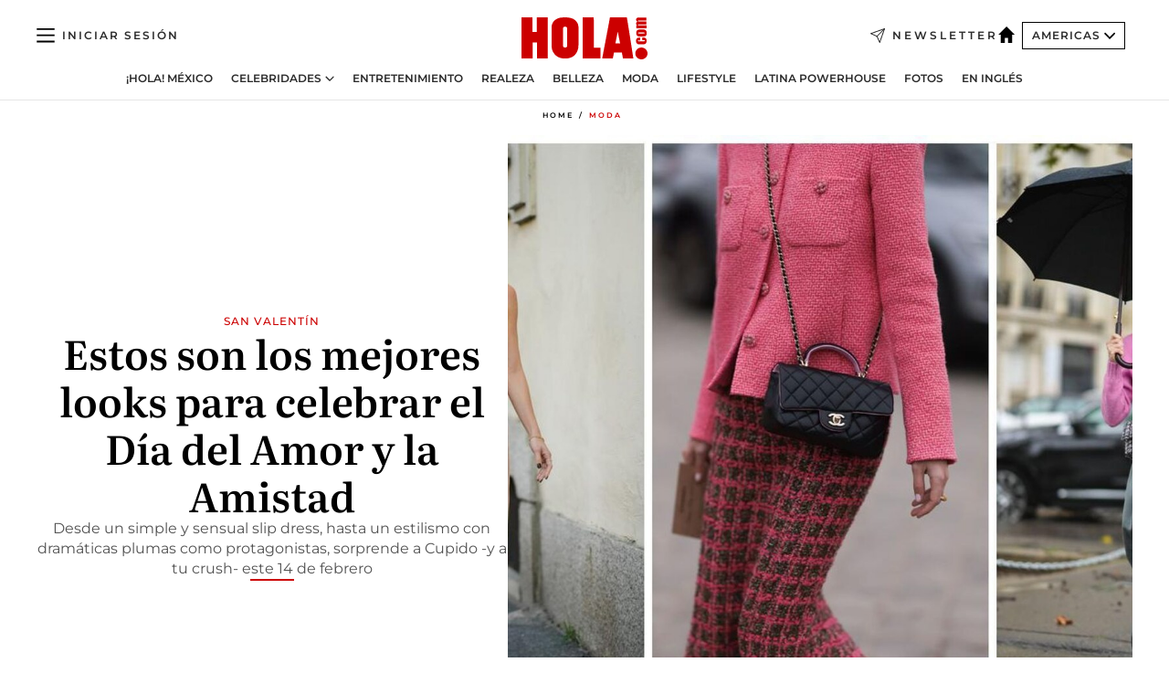

--- FILE ---
content_type: text/html; charset=utf-8
request_url: https://www.hola.com/us-es/moda/20230214342678/mejores-looks-para-celebrar-san-valentin/
body_size: 31686
content:
<!DOCTYPE html><html data-site="holaAmericas" lang="es-US"><head><meta charSet="utf-8" data-next-head=""/><meta name="viewport" content="width=device-width" data-next-head=""/><meta property="mrf:tags" content="ed:5" data-next-head=""/><meta property="mrf:tags" content="otherEdition:" data-next-head=""/><meta property="mrf:tags" content="documentType:story" data-next-head=""/><meta property="mrf:tags" content="publication:HOLA" data-next-head=""/><meta property="mrf:tags" content="articleLength:211" data-next-head=""/><meta property="mrf:tags" content="hasEmbedded:false" data-next-head=""/><meta property="mrf:tags" content="hasRelatedContent:false" data-next-head=""/><meta property="mrf:tags" content="hasRelatedGallery:false" data-next-head=""/><meta property="mrf:tags" content="contentAccess:free" data-next-head=""/><meta property="mrf:tags" content="articleID:621112" data-next-head=""/><meta property="mrf:tags" content="isPremium:false" data-next-head=""/><meta property="mrf:tags" content="internalLinks:0" data-next-head=""/><meta property="mrf:tags" content="externalLinks:0" data-next-head=""/><meta property="mrf:tags" content="numberImages:0" data-next-head=""/><meta property="mrf:tags" content="numberParagraphs:3" data-next-head=""/><meta property="mrf:tags" content="hasPodcast:false" data-next-head=""/><meta property="mrf:tags" content="articleType:gallery" data-next-head=""/><meta property="mrf:tags" content="contentPurpose:news" data-next-head=""/><meta property="mrf:tags" content="commercialPurpose:" data-next-head=""/><meta property="mrf:tags" content="numberAds:7" data-next-head=""/><meta property="mrf:tags" content="holaPlusOrigin:" data-next-head=""/><meta property="mrf:tags" content="hasVideo:false" data-next-head=""/><meta property="mrf:sections" content="moda" data-next-head=""/><title data-next-head="">Estos son los mejores looks para celebrar San Valentín | ¡HOLA!</title><link rel="canonical" href="https://www.hola.com/us-es/moda/20230214342678/mejores-looks-para-celebrar-san-valentin/" data-next-head=""/><link rel="alternate" type="application/rss+xml" title="HOLA! RSS PRIMARY-US-ES_MODA feed" href="https://www.hola.com/feeds/rss/am/primary-us-es_moda/any/50.xml" data-next-head=""/><link rel="alternate" href="https://www.hola.com/us-es/moda/20230214621112/mejores-looks-para-celebrar-san-valentin/" hreflang="es-US" data-next-head=""/><meta name="title" content="Estos son los mejores looks para celebrar San Valentín | ¡HOLA!" data-next-head=""/><meta name="description" content="Desde un simple slip dress hasta un total look de tweed, conoce cuáles outfits te llevarán a enamorar a Cupido" data-next-head=""/><meta name="robots" content="max-image-preview:large, max-snippet:-1, max-video-preview:-1" data-next-head=""/><meta name="plantilla" content="Plantilla de noticias (plantilla-noticias.html)" data-next-head=""/><meta property="og:url" content="https://www.hola.com/us-es/moda/20230214342678/mejores-looks-para-celebrar-san-valentin/" data-next-head=""/><meta property="og:title" content="Estos son los mejores looks para celebrar el Día del Amor y la Amistad" data-next-head=""/><meta property="og:description" content="Desde un simple slip dress hasta un total look de tweed, conoce cuáles outfits te llevarán a enamorar a Cupido" data-next-head=""/><meta property="og:article:author" content="https://www.hola.com/autor/sofia-martinez-lujambio/" data-next-head=""/><meta property="og:image" content="https://www.hola.com/horizon/landscape/0c17b79f9b64-gettyimages-1372528476-collage-u36167117863dff.jpg?im=Resize=(1200)" data-next-head=""/><meta property="og:image:height" content="675" data-next-head=""/><meta property="og:image:width" content="1200" data-next-head=""/><meta property="og:type" content="article" data-next-head=""/><meta property="lang" content="es-US" data-next-head=""/><meta property="article:modified_time" content="2023-02-14T18:05:10.000Z" data-next-head=""/><meta property="article:published_time" content="2023-02-14T18:05:10.000Z" data-next-head=""/><meta property="article:section" content="Moda" data-next-head=""/><meta property="article:tag" content="Moda,Moda,San Valentin" data-next-head=""/><meta property="article:publisher" content="https://www.facebook.com/revistaHolaUSA/" data-next-head=""/><meta property="fb:app_id" content="141031596297673" data-next-head=""/><meta property="fb:pages" content="52459726262" data-next-head=""/><meta name="dc.title" content="Estos son los mejores looks para celebrar San Valentín | ¡HOLA!" data-next-head=""/><meta name="dc.date" content="2023-02-14T18:05:10.000Z" data-next-head=""/><meta name="dc.author" content="Sofia Martinez Lujambio" data-next-head=""/><meta name="twitter:card" content="summary_large_image" data-next-head=""/><meta name="twitter:site" content="@usahola" data-next-head=""/><meta name="twitter:title" content="Estos son los mejores looks para celebrar el Día del Amor y la Amistad" data-next-head=""/><meta name="twitter:image" content="https://www.hola.com/horizon/landscape/0c17b79f9b64-gettyimages-1372528476-collage-u36167117863dff.jpg?im=Resize=(1200)" data-next-head=""/><meta name="twitter:description" content="San Valentín" data-next-head=""/><meta name="twitter:creator" content="@usahola" data-next-head=""/><meta name="twitter:url" content="https://www.hola.com/us-es/moda/20230214342678/mejores-looks-para-celebrar-san-valentin/" data-next-head=""/><meta property="og:site_name" content="¡HOLA!" data-next-head=""/><meta property="fb:admins" content="52459726262" data-next-head=""/><meta property="og:updated_time" content="2023-02-14T18:05:10.000Z" data-next-head=""/><script type="application/ld+json" data-next-head="">[{"@context":"https://schema.org","@type":"NewsArticle","mainEntityOfPage":{"@type":"WebPage","@id":"https://www.hola.com/us-es/moda/20230214342678/mejores-looks-para-celebrar-san-valentin/","isAccessibleForFree":true},"headline":"Estos son los mejores looks para celebrar el Día del Amor y la Amistad","datePublished":"2023-02-14T18:05:10.000Z","dateModified":"2023-02-14T18:05:10.000Z","copyrightYear":"2023","url":"https://www.hola.com/us-es/moda/20230214342678/mejores-looks-para-celebrar-san-valentin/","author":[{"@type":"Person","name":"Sofia Martinez Lujambio","url":"https://www.hola.com/autor/sofia-martinez-lujambio/"}],"articleSection":"Moda","inLanguage":"es-us","license":"https://www.hola.com/aviso-legal/","description":"Desde un simple slip dress hasta un total look de tweed, conoce cuáles outfits te llevarán a enamorar a Cupido","keywords":["Moda","Moda","San Valentin"],"publisher":{"@type":"NewsMediaOrganization","name":"HOLA! USA en Español","@legalName":"Hola S.L","url":"https://www.hola.com/","logo":{"@type":"ImageObject","url":"https://www.hola.com/us-es/holacom.png","width":196,"height":60}},"image":[{"@type":"ImageObject","url":"https://www.hola.com/horizon/landscape/0c17b79f9b64-gettyimages-1372528476-collage-u36167117863dff.jpg","width":1920,"height":1080},{"@type":"ImageObject","url":"https://www.hola.com/horizon/square/0c17b79f9b64-gettyimages-1372528476-collage-u36167117863dff.jpg","width":1080,"height":1080}]},{"@context":"https://schema.org","@graph":[{"@type":"WebSite","@id":"https://www.hola.com/#website","url":"https://www.hola.com/","name":"HOLA! USA en Español"}]},{"@context":"https://schema.org","@type":"BreadcrumbList","itemListElement":[{"@type":"ListItem","position":1,"name":"HOLA! USA en Español","item":{"@id":"https://www.hola.com/us-es/","@type":"CollectionPage"}},{"@type":"ListItem","position":2,"name":"Moda","item":{"@id":"https://www.hola.com/us-es/moda/","@type":"CollectionPage"}}]},{"@context":"https://schema.org","@type":"SiteNavigationElement","hasPart":[{"@type":"CreativeWork","name":"¡HOLA! México","url":"https://www.hola.com/mexico/"},{"@type":"CreativeWork","name":"Celebridades","url":"https://www.hola.com/us-es/celebrities/"},{"@type":"CreativeWork","name":"Entretenimiento","url":"https://www.hola.com/us-es/entretenimiento/"},{"@type":"CreativeWork","name":"Realeza","url":"https://www.hola.com/us-es/realeza/"},{"@type":"CreativeWork","name":"Belleza","url":"https://www.hola.com/us-es/belleza/"},{"@type":"CreativeWork","name":"Moda","url":"https://www.hola.com/us-es/moda/"},{"@type":"CreativeWork","name":"Lifestyle","url":"https://www.hola.com/us-es/lifestyle/"},{"@type":"CreativeWork","name":"Latina Powerhouse","url":"https://www.hola.com/us-es/latinapowerhouse/"},{"@type":"CreativeWork","name":"Fotos","url":"https://www.hola.com/us-es/tags/fotos/"},{"@type":"CreativeWork","name":"En Inglés","url":"https://www.hola.com/us/"}]}]</script><link rel="preconnect" href="https://fonts.gstatic.com"/><link rel="preconnect" href="https://securepubads.g.doubleclick.net"/><link rel="preconnect" href="https://api.permutive.com"/><link rel="preconnect" href="https://micro.rubiconproject.com"/><link rel="preconnect" href="https://cdn.jwplayer.com"/><link rel="preconnect" href="https://cdn.privacy-mgmt.com"/><link rel="preconnect" href="https://www.googletagmanager.com"/><link rel="dns-prefetch" href="https://fonts.gstatic.com"/><link rel="dns-prefetch" href="https://securepubads.g.doubleclick.net"/><link rel="dns-prefetch" href="https://api.permutive.com"/><link rel="dns-prefetch" href="https://micro.rubiconproject.com"/><link rel="dns-prefetch" href="https://cdn.jwplayer.com"/><link rel="dns-prefetch" href="https://cdn.privacy-mgmt.com"/><link rel="dns-prefetch" href="https://www.googletagmanager.com"/><link rel="dns-prefetch" href=""/><link rel="dns-prefetch" href="https://ssl.p.jwpcdn.com"/><link rel="dns-prefetch" href="https://www.google-analytics.com"/><script fetchpriority="high" type="text/javascript" src="https://securepubads.g.doubleclick.net/tag/js/gpt.js" async=""></script><link rel="apple-touch-icon" type="image/png" sizes="57x57" href="/us-es/apple-touch-icon-57x57.png"/><link rel="apple-touch-icon" type="image/png" sizes="60x60" href="/us-es/apple-touch-icon-60x60.png"/><link rel="apple-touch-icon" type="image/png" sizes="72x72" href="/us-es/apple-touch-icon-72x72.png"/><link rel="apple-touch-icon" type="image/png" sizes="76x76" href="/us-es/apple-touch-icon-76x76.png"/><link rel="apple-touch-icon" type="image/png" sizes="114x114" href="/us-es/apple-touch-icon-114x114.png"/><link rel="apple-touch-icon" type="image/png" sizes="120x120" href="/us-es/apple-touch-icon-120x120.png"/><link rel="apple-touch-icon" type="image/png" sizes="144x144" href="/us-es/apple-touch-icon-144x144.png"/><link rel="apple-touch-icon" type="image/png" sizes="152x152" href="/us-es/apple-touch-icon-152x152.png"/><link rel="apple-touch-icon" type="image/png" sizes="180x180" href="/us-es/apple-touch-icon-180x180.png"/><link rel="shortcut icon" type="image/png" sizes="32x32" href="/us-es/favicon-32x32.png"/><link rel="icon" type="image/png" sizes="16x16" href="/us-es/favicon-16x16.png"/><link rel="icon" type="image/png" sizes="192x192" href="/us-es/favicon-192x192.png"/><link rel="icon" type="image/x-icon" href="/us-es/favicon.ico"/><link rel="shortcut icon" href="/us-es/favicon.ico"/><link rel="manifest" href="/site.webmanifest" crossorigin="use-credentials"/><link rel="mask-icon" href="/us-es/icons/safari-pinned-tab.svg" color="#cc0000"/><meta name="msapplication-TileColor" content="#cc0000"/><meta name="theme-color" content="#ffffff"/><meta name="version" content="v4.66.0"/><script id="datalayer-script" data-nscript="beforeInteractive">(function() {
						const page = {"documentType":"story","geoBucket":"geo_us_es","errorStatus":"","publication":"HOLA","subsection":"moda","section":"moda","cleanURL":"https://www.hola.com/us-es/moda/20230214342678/mejores-looks-para-celebrar-san-valentin/","canonicalURL":"https://www.hola.com/us-es/moda/20230214342678/mejores-looks-para-celebrar-san-valentin/","ed":"5","otherEdition":[],"dataSource":"web"};
						const article = {"datePublication":"20230214","author":["Sofia Martinez Lujambio"],"tags":["moda-17222","san-valentin"],"keywords":[],"videoTitle":"","dateModified":"20230214","videoID":"","videoPlayer":"","videoType":"","videoStyle":"","descriptionURL":"Desde un simple slip dress hasta un total look de tweed, conoce cuáles outfits te llevarán a enamorar a Cupido","contentClassification":"","clientName":"","articleLength":211,"articleTitle":"Estos son los mejores looks para celebrar San Valentín | ¡HOLA!","articleHeadline":"Estos son los mejores looks para celebrar el Día del Amor y la Amistad","articleSubtitle":"Desde un simple slip dress hasta un total look de tweed, conoce cuáles outfits te llevarán a enamorar a Cupido","articleID":621112,"externalLinks":0,"numberImages":0,"numberParagraphs":3,"hasVideo":false,"hasEmbedded":false,"internalLinks":0,"hasPodcast":false,"contentPurpose":"news","articleType":"gallery","isAffiliate":false,"isBranded":false,"isTenancy":false,"isPremium":false,"isOneColumn":false,"contentAccess":"free","holaPlusOrigin":"","hasRelatedContent":false,"hasRelatedGallery":false,"commercialPurpose":[],"campaign":[],"sourceClonedArticle":"","numberAds":7,"primaryImageStyle":"rightAligned11","contentCreation":[],"recirculationBlockType":["link-list","ceros-homepage","related-news","latest-news","related-news-external-links","article-body-branded"],"recirculationBlockNumber":6};
						window.dataLayer = window.dataLayer || [];
						if (page) window.dataLayer.push(page);
						if (article) window.dataLayer.push(article);
					})();</script><script id="prebid-create" data-nscript="beforeInteractive">
			window.pbjs = window.pbjs || {};
			window.pbjs.que = window.pbjs.que || [];
		</script><script id="gpt-create" data-nscript="beforeInteractive">
			window.dataLayer = window.dataLayer || [];
			window.googletag = window.googletag || {cmd: []};
			window.adConfig = window.adConfig || {};
			window.adConfig.ads = window.adConfig.ads || [];
			window.adConfig.sraIds = window.adConfig.sraIds || [];
			window.mappings = window.mappings || {};
			window.pageLevelTargeting = window.pageLevelTargeting || false;
		</script><script id="marfil-create" data-nscript="beforeInteractive">(function(){"use strict";function e(e){var t=!(arguments.length>1&&void 0!==arguments[1])||arguments[1],c=document.createElement("script");c.src=e,t?c.type="module":(c.async=!0,c.type="text/javascript",c.setAttribute("nomodule",""));var n=document.getElementsByTagName("script")[0];n.parentNode.insertBefore(c,n)}!function(t,c){!function(t,c,n){var a,o,r;n.accountId=c,null!==(a=t.marfeel)&&void 0!==a||(t.marfeel={}),null!==(o=(r=t.marfeel).cmd)&&void 0!==o||(r.cmd=[]),t.marfeel.config=n;var i="https://sdk.mrf.io/statics";e("".concat(i,"/marfeel-sdk.js?id=").concat(c),!0),e("".concat(i,"/marfeel-sdk.es5.js?id=").concat(c),!1)}(t,c,arguments.length>2&&void 0!==arguments[2]?arguments[2]:{})}(window,7386,{} /* Config */)})();
		</script><link rel="preload" href="/us-es/_next/static/css/03344603dd4db583.css" as="style"/><link rel="stylesheet" href="/us-es/_next/static/css/03344603dd4db583.css" data-n-g=""/><link rel="preload" href="/us-es/_next/static/css/7829afaba236848f.css" as="style"/><link rel="stylesheet" href="/us-es/_next/static/css/7829afaba236848f.css" data-n-p=""/><link rel="preload" href="/us-es/_next/static/css/afe6d837ce3c2cbc.css" as="style"/><link rel="stylesheet" href="/us-es/_next/static/css/afe6d837ce3c2cbc.css" data-n-p=""/><noscript data-n-css=""></noscript><script defer="" nomodule="" src="/us-es/_next/static/chunks/polyfills-42372ed130431b0a.js"></script><script src="//applets.ebxcdn.com/ebx.js" async="" id="ebx" defer="" data-nscript="beforeInteractive"></script><script defer="" src="/us-es/_next/static/chunks/7933.9277de101a349816.js"></script><script defer="" src="/us-es/_next/static/chunks/5307.60d8733009aa532b.js"></script><script defer="" src="/us-es/_next/static/chunks/2647.d7804664efc0d6c6.js"></script><script defer="" src="/us-es/_next/static/chunks/1052.766f5bd365d43137.js"></script><script defer="" src="/us-es/_next/static/chunks/36.8678ed23b899c02e.js"></script><script defer="" src="/us-es/_next/static/chunks/6876.b149e8baa2b41b0a.js"></script><script defer="" src="/us-es/_next/static/chunks/819.9bd4b9b211a0911f.js"></script><script defer="" src="/us-es/_next/static/chunks/7194.d171233e211c0611.js"></script><script defer="" src="/us-es/_next/static/chunks/8377.fd2be8fd084950cd.js"></script><script defer="" src="/us-es/_next/static/chunks/8043.6487f1a17bec50f6.js"></script><script defer="" src="/us-es/_next/static/chunks/6237.88aad56dc6f4fdcf.js"></script><script defer="" src="/us-es/_next/static/chunks/3944.69b69322f07c86e2.js"></script><script defer="" src="/us-es/_next/static/chunks/8857.81d89b2ef965bce9.js"></script><script defer="" src="/us-es/_next/static/chunks/6510.b27b37e3889fe4ef.js"></script><script defer="" src="/us-es/_next/static/chunks/408.20f9242c27d56e6a.js"></script><script src="/us-es/_next/static/chunks/webpack-01ec3f9b60e0e4dd.js" defer=""></script><script src="/us-es/_next/static/chunks/framework-87f4787c369d4fa9.js" defer=""></script><script src="/us-es/_next/static/chunks/main-1ab26d7af7598fda.js" defer=""></script><script src="/us-es/_next/static/chunks/pages/_app-68ed460962edbf1b.js" defer=""></script><script src="/us-es/_next/static/chunks/1609-4252f898d0831c6c.js" defer=""></script><script src="/us-es/_next/static/chunks/4359-e46b7b2f42443a68.js" defer=""></script><script src="/us-es/_next/static/chunks/3605-c16ff482b36d4c4f.js" defer=""></script><script src="/us-es/_next/static/chunks/pages/article/%5B...path%5D-6775a780bc5cb96d.js" defer=""></script><script src="/us-es/_next/static/eLO_27mri0LXEiaTbWYNg/_buildManifest.js" defer=""></script><script src="/us-es/_next/static/eLO_27mri0LXEiaTbWYNg/_ssgManifest.js" defer=""></script></head><body><div id="__next"><a class="skLi-8370a0" href="#hm-main">Ir al contenido principal</a><a class="skLi-8370a0" href="#hm-footer">Ir al pie de página</a><div><!-- Comscore Identifier: comscorekw= --></div> <!-- --> <!-- --> <!-- --> <div class="glide-header ho-heWr-13544c1"><header class=" ho-theme ho-header ho-ce-84215c" id="hm-header" data-no-swipe="true"><div class="ho-heMaRoWr-20558d9 hm-container"><div class="ho-heToBa-12016a3"><button type="button" class="ho-heHaTo-215244d ho-theme ho-button ho-bu-i-1138ea0" aria-label="Abrir menú" aria-expanded="false" title="Abrir menú"><svg viewBox="0 0 16 13" xmlns="http://www.w3.org/2000/svg" aria-hidden="true" class="hm-icon"><path d="M16 1.5H0V0h16zM16 7H0V5.5h16zm0 5.5H0V11h16z" fill="currentColor" fill-rule="evenodd"></path></svg></button><div class="ho-heLoCo-194933f"><a aria-label="HOLA.com" class="ho-loLi-8311c6 ho-link" href="https://www.hola.com/us-es/"><svg viewBox="0 0 242 81" fill="none" xmlns="http://www.w3.org/2000/svg" aria-hidden="true" class="ho-loIc-826c03 hm-icon"><path d="M230.277 58.186c6.478 0 11.723 5.128 11.723 11.407C242 75.87 236.755 81 230.277 81c-6.479 0-11.723-5.129-11.723-11.407 0-6.279 5.244-11.407 11.723-11.407zM106.522 9.506c2.116 2.697 3.041 7.295 3.041 11.76l-.176 34.267c-.353 8.931-5.509 18.57-13.706 21.576-8.198 3.758-20.979 3.05-28.118-2.299-6.215-4.642-9.432-11.23-9.784-18.747V17.907c.528-5.35 3.393-11.23 8.02-13.75C69.194 2.033 72.896.574 76.819.396c8.55-.883 23.49-1.06 29.704 9.109zm-19.92 9.418c-1.234-1.062-3.041-1.238-4.452-.708-1.41.53-2.291 1.769-2.468 3.228v33.558c.177 1.415 1.234 2.697 2.689 3.05 1.058.355 2.292.178 3.217 0 1.058-.706 2.116-1.237 2.116-3.227V21.621c-.045-1.415-.573-1.946-1.102-2.697zM202.203.044c.529.177 12.605 79.01 12.605 79.409h-19.921l-2.116-11.761h-15.116l-2.292 11.76h-20.449S170.03.222 169.854.044c-.22.177 32.349 0 32.349 0zM189.378 50.36s-4.451-22.638-4.451-22.815c0 0 0-.353-4.628 22.815h9.079zm-50.507 8.356h12.825v20.692h-34.332V.044h21.331c.176 0 .176 58.849.176 58.672zM21.155 28.386h8.373V0H50.33v79.408H29.705V48.37H21.33v31.038H0V.044h21.155v28.341zm206.654 10.522v5.527h-2.336c-.705 0-1.234 0-1.587.177-.352.177-.352.354-.352.707 0 .354.176.53.352.708.177.177.706.177 1.587.177h9.255c.705 0 1.234-.177 1.587-.354.352-.177.529-.354.529-.708a.974.974 0 00-.529-.884c-.353-.177-1.058-.177-1.939-.177h-2.292v-5.35c1.586 0 2.688 0 3.57.177.705.177 1.586.354 2.291 1.061.882.531 1.411 1.238 1.763 2.123.353.884.529 1.945.529 3.404 0 1.592-.352 3.05-.881 3.935-.529 1.061-1.411 1.592-2.468 2.123-1.058.353-2.468.53-4.452.53h-5.509c-1.586 0-2.864-.177-3.746-.53-.881-.354-1.586-1.062-2.292-2.123-.705-1.06-1.057-2.476-1.057-3.935 0-1.592.352-2.874 1.057-3.935.706-1.061 1.411-1.768 2.469-2.122 1.234-.354 2.644-.53 4.451-.53zm-.529-15.519h4.804c1.763 0 3.041 0 3.922.177.882.177 1.587.53 2.292 1.061.705.53 1.234 1.238 1.587 2.122.352.885.528 1.946.528 3.228 0 1.238-.176 2.476-.352 3.405-.353.884-.705 1.591-1.234 2.122-.529.53-1.234.884-2.116 1.061-.881.177-2.115.354-3.746.354h-4.98c-1.763 0-3.217-.177-4.275-.53-1.058-.355-1.763-1.062-2.468-2.123-.529-1.061-.881-2.3-.881-3.935 0-1.238.176-2.476.528-3.405a4.594 4.594 0 011.587-2.122c.705-.53 1.234-.884 1.939-1.061.529-.177 1.587-.354 2.865-.354zm-1.454 5.88c-1.058 0-1.587 0-1.94.178-.176.176-.352.353-.352.707s.176.53.352.707c.177.177.882.177 1.94.177h8.726c.881 0 1.586 0 1.763-.177.352-.177.352-.353.352-.707s-.176-.53-.352-.707c-.177-.177-.882-.177-1.587-.177h-8.902zm-5.333-13.882l1.763.176c-.705-.53-1.234-1.06-1.587-1.591-.352-.708-.529-1.415-.529-2.123 0-1.591.705-2.874 2.116-3.758-.705-.53-1.234-1.061-1.587-1.592-.352-.707-.529-1.238-.529-2.122 0-1.06.177-1.768.705-2.476.529-.707 1.058-1.06 1.763-1.238.705-.177 1.763-.354 3.394-.354h13.883v5.704H227.28c-1.587 0-2.688 0-3.041.177-.353.177-.529.354-.529.707 0 .354.176.708.529.885.353.177 1.41.177 3.041.177h12.605v5.703h-12.252c-1.94 0-3.041 0-3.394.177-.353.177-.529.354-.529.707 0 .177.176.531.353.708.176.177.352.354.705.354h15.293v5.703h-19.392v-5.88h-.176v-.044z" fill="currentColor"></path></svg><span class="sr-only">Estos son los mejores looks para celebrar San Valentín</span></a></div><a class="ho-heNeLi-2084f73 ho-link" href="https://www.hola.com/us-es/newsletter/"><svg viewBox="0 0 18 18" fill="none" xmlns="http://www.w3.org/2000/svg" aria-hidden="true" class="hm-icon"><path fill-rule="evenodd" clip-rule="evenodd" d="M17.837.163a.556.556 0 010 .786l-9.342 9.343a.556.556 0 01-.787-.787L17.051.163a.556.556 0 01.786 0z" fill="currentColor"></path><path fill-rule="evenodd" clip-rule="evenodd" d="M17.837.163a.556.556 0 01.132.577l-5.914 16.888a.556.556 0 01-1.033.042l-3.288-7.405L.33 6.975a.556.556 0 01.042-1.033L17.26.032a.556.556 0 01.577.13zM2.064 6.528l6.318 2.808a.556.556 0 01.282.283l2.805 6.317 5.068-14.473L2.064 6.528z" fill="currentColor"></path></svg><span class="newsletter-label">Newsletter</span></a><div class="ho-heEdSw-2174946 -header ho-theme ho-edSw-1589d3b -no-label" id="edition-switcher"><a aria-label="Americas" class="ho-link" href="https://www.hola.com/us-es/"><svg width="18" height="18" viewBox="0 0 18 18" fill="none" xmlns="http://www.w3.org/2000/svg" aria-hidden="true" class="ho-edSwHoIc-2375ca4 hm-icon"><path d="M9 0L0 9h2.695v9h4.587v-5.386h3.46V18h4.567V9H18L9 0z" fill="currentColor"></path></svg></a><button type="button" class="ho-edSwBu-2225aeb ho-theme ho-button ho-bu-i-1138ea0" aria-label="Abrir Ediciones" aria-expanded="false" aria-controls="edition-switcher-list-Americas-desktop" title="Abrir Ediciones" on="tap:edition-switcher.toggleClass(class=&#x27;editionOpen&#x27;)">Americas<svg width="140" height="90" viewBox="0 0 14 9" fill="none" xmlns="http://www.w3.org/2000/svg" aria-hidden="true" class="ho-edSwIc-1982557 hm-icon"><path fill-rule="evenodd" clip-rule="evenodd" d="M7.8 8.43a1 1 0 01-1.415 0L.57 2.615A1 1 0 011.985 1.2l5.107 5.108L12.2 1.2a1 1 0 111.415 1.415L7.8 8.43z" fill="currentColor"></path></svg></button><ul class="ho-edSwLi-2001c71" id="edition-switcher-list-Americas-desktop" aria-hidden="true"><li><a class="ho-edSwLi-1987a78 ho-link" href="https://www.hola.com/" tabindex="-1">España</a></li><li><a class="ho-edSwLi-1987a78 ho-link" href="https://www.hola.com/us/" tabindex="-1">USA</a></li><li><a class="ho-edSwLi-1987a78 ho-link" href="https://www.hola.com/mexico/" tabindex="-1">México</a></li></ul></div><div class="login-header ho-loCo-146800c"><a aria-label="Iniciar sesión" class="ho-loLi-935396 ho-link" href="" rel="nofollow"><span class="ho-loLiTe-1356d2a">Iniciar sesión</span></a></div></div><div class="ho-heNaCo-18413da"><nav class="ho-heNa-165781b" aria-label="Primary Header Navigation" id="header-navigation-primary"><ul class="ho-naLi-148407d"><li class="ho-naIt-1471b6f"><a class="ho-naLi-147079d ho-link" href="https://www.hola.com/mexico/">¡HOLA! México</a></li><li class="ho-naIt-1471b6f"><div class="ho-naWr-1809e3b" id="header-navigation-primary-link-e4ugv_aKj5"><a class="ho-naLa-1552e12 ho-naLi-147079d ho-link" href="https://www.hola.com/us-es/celebrities/">Celebridades</a><button type="button" class="ho-naSuBu-2443568 ho-theme ho-button ho-bu-i-1138ea0" aria-label="Abrir Celebridades Submenu" aria-expanded="false" aria-controls="sub-menu-e4ugv_aKj5-primary" on="tap:sub-menu-e4ugv_aKj5-primary.toggleClass(class=&#x27;navigationWrapperOpen&#x27;)"><svg width="140" height="90" viewBox="0 0 14 9" fill="none" xmlns="http://www.w3.org/2000/svg" aria-hidden="true" class="ho-naSuIc-2200d8b hm-icon"><path fill-rule="evenodd" clip-rule="evenodd" d="M7.8 8.43a1 1 0 01-1.415 0L.57 2.615A1 1 0 011.985 1.2l5.107 5.108L12.2 1.2a1 1 0 111.415 1.415L7.8 8.43z" fill="currentColor"></path></svg></button><ul class="ho-naSu-1807e6f" aria-hidden="true" id="sub-menu-e4ugv_aKj5-primary"><li class="ho-naSuIt-2206ba3"><a class="ho-suLi-116577e ho-link" href="https://www.hola.com/us-es/tags/bodas/" tabindex="-1">Bodas</a></li><li class="ho-naSuIt-2206ba3"><a class="ho-suLi-116577e ho-link" href="https://www.hola.com/us-es/tags/hijos-de-famosos/" tabindex="-1">Hijos de famosos</a></li><li class="ho-naSuIt-2206ba3"><a class="ho-suLi-116577e ho-link" href="https://www.hola.com/us-es/tags/bebes-famosos/" tabindex="-1">Bebés famosos</a></li><li class="ho-naSuIt-2206ba3"><a class="ho-suLi-116577e ho-link" href="https://www.hola.com/us-es/tags/rupturas/" tabindex="-1">Rupturas</a></li></ul></div></li><li class="ho-naIt-1471b6f"><a class="ho-naLi-147079d ho-link" href="https://www.hola.com/us-es/entretenimiento/">Entretenimiento</a></li><li class="ho-naIt-1471b6f"><a class="ho-naLi-147079d ho-link" href="https://www.hola.com/us-es/realeza/">Realeza</a></li><li class="ho-naIt-1471b6f"><a class="ho-naLi-147079d ho-link" href="https://www.hola.com/us-es/belleza/">Belleza</a></li><li class="ho-naIt-1471b6f"><a class="ho-naLi-147079d ho-link" href="https://www.hola.com/us-es/moda/">Moda</a></li><li class="ho-naIt-1471b6f"><a class="ho-naLi-147079d ho-link" href="https://www.hola.com/us-es/lifestyle/">Lifestyle</a></li><li class="ho-naIt-1471b6f"><a class="ho-naLi-147079d ho-link" href="https://www.hola.com/us-es/latinapowerhouse/">Latina Powerhouse</a></li><li class="ho-naIt-1471b6f"><a class="ho-naLi-147079d ho-link" href="https://www.hola.com/us-es/tags/fotos/">Fotos</a></li><li class="ho-naIt-1471b6f"><a class="ho-naLi-147079d ho-link" href="https://www.hola.com/us/">En Inglés</a></li></ul></nav></div></div><nav class="ho-heMeMo-1622f64" aria-label="Primary Header Navigation" id="header-navigation-primary"><ul class="ho-naLi-148407d"><li class="ho-naIt-1471b6f"><a class="ho-naLi-147079d ho-link" href="https://www.hola.com/mexico/">¡HOLA! México</a></li><li class="ho-naIt-1471b6f"><a class="ho-naLi-147079d ho-link" href="https://www.hola.com/us-es/celebrities/">Celebridades</a></li><li class="ho-naIt-1471b6f"><a class="ho-naLi-147079d ho-link" href="https://www.hola.com/us-es/entretenimiento/">Entretenimiento</a></li><li class="ho-naIt-1471b6f"><a class="ho-naLi-147079d ho-link" href="https://www.hola.com/us-es/realeza/">Realeza</a></li><li class="ho-naIt-1471b6f"><a class="ho-naLi-147079d ho-link" href="https://www.hola.com/us-es/belleza/">Belleza</a></li><li class="ho-naIt-1471b6f"><a class="ho-naLi-147079d ho-link" href="https://www.hola.com/us-es/moda/">Moda</a></li><li class="ho-naIt-1471b6f"><a class="ho-naLi-147079d ho-link" href="https://www.hola.com/us-es/lifestyle/">Lifestyle</a></li><li class="ho-naIt-1471b6f"><a class="ho-naLi-147079d ho-link" href="https://www.hola.com/us-es/latinapowerhouse/">Latina Powerhouse</a></li><li class="ho-naIt-1471b6f"><a class="ho-naLi-147079d ho-link" href="https://www.hola.com/us-es/tags/fotos/">Fotos</a></li><li class="ho-naIt-1471b6f"><a class="ho-naLi-147079d ho-link" href="https://www.hola.com/us/">En inglés</a></li></ul></nav></header><span id="hm-main"></span></div> <!-- --> <div class="-variation-skin -style-2 hola-style" data-sticky-megabanner="false" data-ad-title="PUBLICIDAD"><div class="desktop adCo-11280b3"><div id="div-skin_0" data-refresh-count="0"></div></div></div><div class="all" id="div-outofpage1X1_0" data-position="outofpage" data-refresh-count="0" data-ad-title="PUBLICIDAD"></div> 
<div class="gc-col-12 gc-row">
 <div class="gc-col-12 gc-row hm-container skin-container" role="main">
  <!-- --> <!-- --> <div class="ho-arCo-12511f0 ho-ahRi-711fc1 ho-sqIm-1140ca3  ho-theme"><div class="ho-brCrWr-1867707"><nav class=" ho-theme ho-br-11623d5" aria-label="Breadcrumbs"><ul><li class="ho-brIt-15618e2"><a aria-label="Home" class="ho-link" href="https://www.hola.com/us-es/">Home</a></li><li class="ho-brIt-15618e2 ho-brItAc-2165a92"><a aria-label="Moda" class="ho-link" href="https://www.hola.com/us-es/moda/">Moda</a></li></ul></nav></div><div class="ho-maWr-1158355"><div class="ho-heWr-1457675"><p class="ho-shSu-1404989">San Valentín</p><h1 class="he-720f74 ho-title">Estos son los mejores looks para celebrar el Día del Amor y la Amistad</h1><hr class="ho-boLiUnTi-2077d80"/><h2 class="he-720f74 ho-su-8760bf">Desde un simple y sensual slip dress, hasta un estilismo con dramáticas plumas como protagonistas, sorprende a Cupido -y a tu crush- este 14 de febrero</h2><hr class="ho-boLi-1053c1d"/></div><div class="ho-meWr-1249476"><div class="ho-imCo-14461c5"><img src="https://www.hola.com/horizon/square/0c17b79f9b64-gettyimages-1372528476-collage-u36167117863dff.jpg" sizes="(min-width:1280px) 730px, (min-width:960px) 45vw, (min-width:768px) 45vw, (min-width:320px) 100vw, 100vw" srcSet="https://www.hola.com/horizon/square/0c17b79f9b64-gettyimages-1372528476-collage-u36167117863dff.jpg?im=Resize=(960),type=downsize 960w, https://www.hola.com/horizon/square/0c17b79f9b64-gettyimages-1372528476-collage-u36167117863dff.jpg?im=Resize=(360),type=downsize 360w, https://www.hola.com/horizon/square/0c17b79f9b64-gettyimages-1372528476-collage-u36167117863dff.jpg?im=Resize=(640),type=downsize 640w" width="1080" height="1080" loading="eager" decoding="async" alt="gettyimages 1372528476 collage u36167117863dff" fetchpriority="high" class="ho-image"/><span class="ho-imCr-1233683">&#169; GettyImages</span></div></div></div></div> <div class="-variation-megabanner -style-2 hola-style" data-sticky-megabanner="false" data-ad-title="PUBLICIDAD"><div class="desktop adCo-11280b3"><div id="div-megabanner_0" data-refresh-count="0"></div></div></div> <!-- --> 
  <div class="gc-col-12 gc-row hm-grid hm-grid__section hm-grid__article">
   <div class="gc-col-8 gc-row hm-grid__content hm-grid__content--article">
    <div class="ho-arBy-1351edd  ho-theme"><div class="ho-arByIn-1859323 ho-arByInRe-2687baa"><div><div class="ho-author  ho-theme"><div class="ho-auDe-1369079"><a class="ho-auNa-104497a link" href="https://www.hola.com/autor/sofia-martinez-lujambio/">Sofia Martinez Lujambio</a><span class="ho-pu-97452a"></span></div></div><div class="ho-loTi-13508a5 ho-loTi-13508a5"><span class="ho-loTiSp-1752866">Febrero 14, 2023  1:05 PM EST</span><time class="ho-loTiTiTa-203339b ho-loTiTiTaHi-2621b16" dateTime="2023-02-14T18:05:10.000Z"> 14, 2023, 1:05 PM EST</time></div></div><div class="ho-soShWr-2088523"><div id="socialSharing" class="ho-soSh-13519cb ho-soSh-13519cb ho-theme ho-soShHo-2417e03 ho-soShEx-2363117"><ul class="ho-soShLi-1864eac"><li class="ho-soShIt-17504d3 -type-whatsapp"><a class="ho-soShLi-1749f81 ho-link" href="https://api.whatsapp.com/send?text=https%3A%2F%2Fwww.hola.com%2Fus-es%2Fmoda%2F20230214342678%2Fmejores-looks-para-celebrar-san-valentin%2F&amp;media=&amp;description=Estos%20son%20los%20mejores%20looks%20para%20celebrar%20el%20D%C3%ADa%20del%20Amor%20y%20la%20Amistad" rel="nofollow" target="_blank"><svg width="18" height="18" viewBox="0 0 18 18" fill="none" xmlns="http://www.w3.org/2000/svg" aria-hidden="true" class="ho-soShLiIc-2142828 hm-icon"><path fill-rule="evenodd" clip-rule="evenodd" d="M4.283 1.304A8.93 8.93 0 018.49.01a8.928 8.928 0 11-3.54 16.913L.441 17.992a.347.347 0 01-.417-.409l.947-4.601A8.93 8.93 0 014.283 1.304zm5.773 14.524a6.994 6.994 0 003.816-1.955v-.002a6.99 6.99 0 10-11.18-1.77l.314.605-.582 2.824 2.767-.653.625.312a6.993 6.993 0 004.24.64zm1.475-5.46l1.73.496-.002.002a.646.646 0 01.366.967 2.917 2.917 0 01-1.546 1.348c-1.184.285-3.002.006-5.272-2.112-1.965-1.835-2.485-3.362-2.362-4.573A2.91 2.91 0 015.569 4.78a.646.646 0 011.008.23l.73 1.645a.646.646 0 01-.08.655l-.369.477a.632.632 0 00-.05.698 9.228 9.228 0 002.978 2.626.625.625 0 00.684-.144l.424-.43a.646.646 0 01.637-.169z" fill="currentColor"></path></svg></a></li><li class="ho-soShIt-17504d3 -type-facebook"><a aria-label="Siguenos en Facebook" class="ho-soShLi-1749f81 ho-link" href="https://www.facebook.com/sharer/sharer.php?u=https%3A%2F%2Fwww.hola.com%2Fus-es%2Fmoda%2F20230214342678%2Fmejores-looks-para-celebrar-san-valentin%2F&amp;quote=Estos%20son%20los%20mejores%20looks%20para%20celebrar%20el%20D%C3%ADa%20del%20Amor%20y%20la%20Amistad" rel="nofollow" target="_blank"><svg width="11" height="18" viewBox="0 0 11 18" fill="none" xmlns="http://www.w3.org/2000/svg" aria-hidden="true" class="ho-soShLiIc-2142828 hm-icon"><path fill-rule="evenodd" clip-rule="evenodd" d="M10.008 3.132H7.146a.955.955 0 00-.72 1.035v2.06h3.6v2.944h-3.6V18H3.06V9.171H0V6.227h3.06V4.5A4.23 4.23 0 017.025 0h2.974v3.132h.01z" fill="currentColor"></path></svg></a></li><li class="ho-soShIt-17504d3 -type-flipboard"><a class="ho-soShLi-1749f81 ho-link" href="https://share.flipboard.com/bookmarklet/popout?v=2&amp;title=Estos%20son%20los%20mejores%20looks%20para%20celebrar%20el%20D%C3%ADa%20del%20Amor%20y%20la%20Amistad&amp;url=https%3A%2F%2Fwww.hola.com%2Fus-es%2Fmoda%2F20230214342678%2Fmejores-looks-para-celebrar-san-valentin%2F" rel="nofollow" target="_blank"><svg width="16" height="16" viewBox="0 0 16 16" fill="none" xmlns="http://www.w3.org/2000/svg" aria-hidden="true" class="ho-soShLiIc-2142828 hm-icon"><path d="M0 8.16V16h5.216v-5.216l2.605-.02 2.611-.012.013-2.611.019-2.605 2.611-.019 2.605-.013V.32H0v7.84z" fill="currentColor"></path></svg></a></li><li class="ho-soShIt-17504d3 -type-twitter"><a aria-label="Siguenos en X" class="ho-soShLi-1749f81 ho-link" href="https://twitter.com/intent/tweet?text=Estos%20son%20los%20mejores%20looks%20para%20celebrar%20el%20D%C3%ADa%20del%20Amor%20y%20la%20Amistad&amp;url=https%3A%2F%2Fwww.hola.com%2Fus-es%2Fmoda%2F20230214342678%2Fmejores-looks-para-celebrar-san-valentin%2F" rel="nofollow" target="_blank"><svg width="18" height="18" viewBox="0 0 18 18" fill="none" xmlns="http://www.w3.org/2000/svg" aria-hidden="true" class="ho-soShLiIc-2142828 hm-icon"><path d="M10.7 7.8L17.4 0h-1.6L10 6.8 5.4 0H0l7 10.2-7 8.2h1.6l6.1-7.1 4.9 7.1H18L10.7 7.8zm-2.2 2.5l-.7-1-5.6-8.1h2.4l4.6 6.5.7 1 5.9 8.5h-2.4l-4.9-6.9z" fill="currentColor"></path></svg></a></li><li class="ho-soShIt-17504d3 -type-pinterest"><a aria-label="Siguenos en Pinterest" class="ho-soShLi-1749f81 ho-link" href="https://www.pinterest.com/pin/create/button/?url=https%3A%2F%2Fwww.hola.com%2Fus-es%2Fmoda%2F20230214342678%2Fmejores-looks-para-celebrar-san-valentin%2F&amp;media=&amp;description=Estos%20son%20los%20mejores%20looks%20para%20celebrar%20el%20D%C3%ADa%20del%20Amor%20y%20la%20Amistad" rel="nofollow" target="_blank"><svg width="15" height="18" viewBox="0 0 15 18" fill="none" xmlns="http://www.w3.org/2000/svg" aria-hidden="true" class="ho-soShLiIc-2142828 hm-icon"><path d="M5.77 11.905C5.295 14.383 4.717 16.76 3.002 18c-.529-3.746.777-6.559 1.384-9.542-1.034-1.736.125-5.232 2.306-4.37 2.685 1.058-2.324 6.455 1.038 7.13 3.51.703 4.944-6.077 2.767-8.281-3.144-3.182-9.155-.072-8.416 4.485.18 1.114 1.333 1.452.46 2.99C.529 9.967-.068 8.383.007 6.272.13 2.815 3.12.397 6.116.06c3.792-.424 7.35 1.388 7.84 4.944.554 4.016-1.71 8.364-5.76 8.05-1.104-.084-1.565-.628-2.426-1.15z" fill="currentColor"></path></svg></a></li></ul><button type="button" aria-label="Compartir" title="Compartir" class="ho-soShLi-1749f81"><svg width="18" height="17" viewBox="0 0 18 17" fill="none" xmlns="http://www.w3.org/2000/svg" aria-hidden="true" class="ho-soShLiIc-2142828 ho-clIc-927d71 hm-icon"><path fill-rule="evenodd" clip-rule="evenodd" d="M17.676 1.737A1 1 0 0016.324.263L9 6.977 1.676.263A1 1 0 10.324 1.737L7.52 8.333.324 14.93a1 1 0 001.352 1.474L9 9.69l7.324 6.714a1 1 0 101.352-1.474L10.48 8.332l7.196-6.596z" fill="currentColor"></path></svg><svg width="18" height="19" viewBox="0 0 18 19" fill="none" xmlns="http://www.w3.org/2000/svg" aria-hidden="true" class="ho-soShLiIc-2142828 ho-shIc-92462a hm-icon"><path fill-rule="evenodd" clip-rule="evenodd" d="M14.135 1.5a1.558 1.558 0 100 3.115 1.558 1.558 0 000-3.115zm-3.058 1.558a3.058 3.058 0 11.575 1.786L6.174 8.04a.755.755 0 01-.1.049 3.078 3.078 0 01-.06 1.288c.055.016.108.04.16.07l5.843 3.404a3.058 3.058 0 11-.795 1.273l-5.804-3.382a.762.762 0 01-.11-.077 3.058 3.058 0 11.16-3.95L11.1 3.43a3.087 3.087 0 01-.022-.372zM14.135 13.5a1.558 1.558 0 100 3.115 1.558 1.558 0 000-3.115zM1.5 8.596a1.558 1.558 0 113.115 0 1.558 1.558 0 01-3.115 0z" fill="currentColor"></path></svg></button></div></div></div></div> <!-- --> 
    <div class="gc-col-12 hm-article__body -category-moda" style="width:100.0%">
     <div></div><div class="ho-boCo-11616d9  ho-theme ldJsonContent"><p id="eBgVJxuYW0" data-wc="68">Si aún no estás segura de <strong>qué ponerte en</strong> <em> <strong> el día más romántico del año</strong> </em>, o simplemente requieres de inspiración para el <strong>Día de San Valentín</strong>, veniste al lugar correcto. Sea cual sea tu plan: una íntima cena para dos, unos vinos y risas con tus mejores amigas, o simplemente comer helado en tu sofá y ver <em>Sex and the City</em>, mereces un atuendo digno de reina.</p><ev-engagement id="horizon_hola" group-name="horizon_hola"></ev-engagement><div id="w-embedded-paywall" class="ev-paywall-container new-model-evolok"></div><div id="w-embedded-notifier" class="ev-notifier-container new-model-evolok"></div><p id="eKz7_UBTJCS" data-wc="59">¿La regla más importante a la hora de elegir <em>look</em>? Sentirte absolutamente cómoda y segura contigo misma. Por ello, hemos reunido una serie de <em>outfits</em>- aprobados por el mismísimo <strong><em>Cupido</em></strong>- para todo tipo de gustos y estilos. “<em>La elegancia es cuando el interior es igual de hermoso al exterior</em>”, decía sabiamente<strong> Coco Chanel</strong>. Y, no hay nada más cierto.</p><div class="fr-embedded">
 <div data-mrf-recirculation="No te pierdas: "><div data-wc="50" id="e0XBrsXQgoq"><div data-mrf-recirculation="" class="ho-reCo-146821e -category-moda  ho-theme js-rel-content"><span class="he-720f74 ho-reCoTi-1982b82">No te pierdas: </span><nav aria-label="Continue reading related articles"><ul class="ho-reCoLi-18802bd"><li class="ho-reCoIt-186740b -no-image"><article class=" ho-theme ho-card ho-caHaLi-10929fc -no-image"><div class="ho-caCo-114145e"><div class="he-720f74 ho-caTi-924647"><a aria-label="5 trends de anillos de compromiso que pisarán fuerte este 2023" class="ho-caLi-80899a ho-link" href="https://www.hola.com/us-es/moda/20230201341796/5-trends-de-anillos-de-compromiso-que-brillaran-este-2023-1/">5 trends de anillos de compromiso que pisarán fuerte este 2023</a></div></div></article></li></ul></nav></div></div></div>
</div><h3 data-wc="9" id="h3-3ljop4mkne12ud">Estos son los mejores <em>looks</em> para celebrar San Valentín</h3><p id="eRABv775FSTa" data-wc="65">Desde un simple y<strong> sensual </strong> <em> <strong>slip dress</strong> </em>, que puedes elevar para un <em>date</em> romántica con unos <em>stilettos, </em>o hacer más casual con unos <em>sneakers</em>; hasta<strong> un <em>total look</em> de<em> tweed </em></strong>si quieres algo <em>fancy</em> <strong>, o un conjunto de seda </strong>para un <em>girls night out</em>. A continuación te dejamos algunos <strong>elementos <em>fashionistas</em></strong> que te <strong>inspirarán a tomar la mejor decisión</strong> para este amoroso día.</p><div class="fr-embedded">
 <div data-wc="200" id="e2B6BqZmYWb"><div class=" ho-theme ho-gaLiIt-1563865 -original_aspect_ratio"><div><figure class="ho-meIm-995f02 original_aspect_ratio ho-theme"><div class="ho-imCo-14461c5"><img src="https://www.hola.com/horizon/original_aspect_ratio/d036316b8f5f-valentine-39-s-look.jpg" sizes="(min-width:1360px) 630px, (min-width:960px) 60vw, (min-width:320px) calc(100vw - (var(--page-gutter) * 2)), calc(100vw - (var(--page-gutter) * 2))" srcSet="https://www.hola.com/horizon/original_aspect_ratio/d036316b8f5f-valentine-39-s-look.jpg?im=Resize=(960),type=downsize 960w, https://www.hola.com/horizon/original_aspect_ratio/d036316b8f5f-valentine-39-s-look.jpg?im=Resize=(640),type=downsize 640w, https://www.hola.com/horizon/original_aspect_ratio/d036316b8f5f-valentine-39-s-look.jpg?im=Resize=(360),type=downsize 360w" width="614" height="1024" loading="lazy" decoding="async" alt="valentine 39 s look" fetchpriority="auto" class="image ho-image"/><span class="ho-imCr-1233683">&#169; GettyImages</span></div></figure><h2 class="he-720f74 ho-gaLiItTi-2077575">
Slip dress 
</h2><div class="ho-gaLiItDe-2719e39">
<p>Un <i>
<b>slip dress</b>
</i> es la prenda ideal para esta fecha: es<b> <i>sexy</i>, pero a la vez femenino y clásico</b>. Existen diversos diseños, dependiendo de tu <i>mood</i> y de tu personalidad: con<b> encaje, transparencias, y hasta con aplicaciones de terciopelo</b> para un estilismo más sofisticado. Además, puedes encontrar una amplia gama de tonalidades: desde <i>nude</i> o blanco perla; hasta violeta o negro. ¿Lo mejor? Los puedes <i>
<b>elevar</b>
</i>
<b> con unos <i>stilettos</i>, o, hacer más casual con unas botas o unos tenis</b>. </p>
</div></div></div></div>
</div><div class="fr-embedded">
 <div data-wc="200" id="e1DBscZ_TP3"><div class=" ho-theme ho-gaLiIt-1563865 -original_aspect_ratio"><div><figure class="ho-meIm-995f02 original_aspect_ratio ho-theme"><div class="ho-imCo-14461c5"><img src="https://www.hola.com/horizon/original_aspect_ratio/2a950e048c01-valentine-39-s-look.jpg" sizes="(min-width:1360px) 630px, (min-width:960px) 60vw, (min-width:320px) calc(100vw - (var(--page-gutter) * 2)), calc(100vw - (var(--page-gutter) * 2))" srcSet="https://www.hola.com/horizon/original_aspect_ratio/2a950e048c01-valentine-39-s-look.jpg?im=Resize=(960),type=downsize 960w, https://www.hola.com/horizon/original_aspect_ratio/2a950e048c01-valentine-39-s-look.jpg?im=Resize=(640),type=downsize 640w, https://www.hola.com/horizon/original_aspect_ratio/2a950e048c01-valentine-39-s-look.jpg?im=Resize=(360),type=downsize 360w" width="614" height="1024" loading="lazy" decoding="async" alt="valentine 39 s look" fetchpriority="auto" class="image ho-image"/><span class="ho-imCr-1233683">&#169; GettyImages</span></div></figure><h2 class="he-720f74 ho-gaLiItTi-2077575">
Co-ord set de seda 
</h2><div class="ho-gaLiItDe-2719e39">
<p>Los<b> conjuntos</b>, o, juegos de dos piezas, siempre son una buena idea. Son elegantes por sí mismos; <b>convierten tu estilismo en uno </b>
<i>
<b>statement</b>
</i>. Puedes usarlos tanto para compromisos formales, como una cena romántica, de la mano de unos <i>stilettos</i> o sandalias con tacón; o para una cita más informal con<i> loafers</i> o <i>sneakers</i> blancos. Existen una infinidad de patrones e, inclusive, modelos lisos, para todo los gustos. En cuanto a accesorios, los pendientes <i>XL</i> o las arracadas grandes, les van fenomenal.</p>
</div></div></div></div>
</div><div class="fr-embedded">
 <div data-wc="200" id="e3G6WwEkLqu"><div class=" ho-theme ho-gaLiIt-1563865 -original_aspect_ratio"><div><figure class="ho-meIm-995f02 original_aspect_ratio ho-theme"><div class="ho-imCo-14461c5"><img src="https://www.hola.com/horizon/original_aspect_ratio/4796233e5e05-valentine-39-s-look.jpg" sizes="(min-width:1360px) 630px, (min-width:960px) 60vw, (min-width:320px) calc(100vw - (var(--page-gutter) * 2)), calc(100vw - (var(--page-gutter) * 2))" srcSet="https://www.hola.com/horizon/original_aspect_ratio/4796233e5e05-valentine-39-s-look.jpg?im=Resize=(960),type=downsize 960w, https://www.hola.com/horizon/original_aspect_ratio/4796233e5e05-valentine-39-s-look.jpg?im=Resize=(640),type=downsize 640w, https://www.hola.com/horizon/original_aspect_ratio/4796233e5e05-valentine-39-s-look.jpg?im=Resize=(360),type=downsize 360w" width="614" height="1024" loading="lazy" decoding="async" alt="valentine 39 s look" fetchpriority="auto" class="image ho-image"/><span class="ho-imCr-1233683">&#169; GettyImages</span></div></figure><h2 class="he-720f74 ho-gaLiItTi-2077575">Sí a las plumas</h2><div class="ho-gaLiItDe-2719e39">
<p>Las plumas son una tendencia capaz de <b>transformar un look <i>equis</i>, en uno </b>
<i>
<b>wow</b>
</i>. <b>En las mangas, aportan dramatismo</b> sin lucir demasiado exagerado. Son discretas, femeninas, y espectaculares. <b>Llevan la atención a las manos</b>, por lo que un gran accesorio para complementarlas son los anillos- varios. Las plumas se pueden llevar en <i>negro sobre negro</i>, o bien, creando un contraste con la prenda a las que se las agregas. Una gran alternativa, también son los <i>tops</i> de<i> full</i> plumas. Para balancear el dramatismo, puedes vestirlos con pantalones de mezclilla. </p>
</div></div></div></div>
</div><div class="fr-embedded">
 <div data-wc="200" id="e4JG4P3F_Nm"><div class=" ho-theme ho-gaLiIt-1563865 -original_aspect_ratio"><div><figure class="ho-meIm-995f02 original_aspect_ratio ho-theme"><div class="ho-imCo-14461c5"><img src="https://www.hola.com/horizon/original_aspect_ratio/549c357ed98f-valentine-39-s-look.jpg" sizes="(min-width:1360px) 630px, (min-width:960px) 60vw, (min-width:320px) calc(100vw - (var(--page-gutter) * 2)), calc(100vw - (var(--page-gutter) * 2))" srcSet="https://www.hola.com/horizon/original_aspect_ratio/549c357ed98f-valentine-39-s-look.jpg?im=Resize=(960),type=downsize 960w, https://www.hola.com/horizon/original_aspect_ratio/549c357ed98f-valentine-39-s-look.jpg?im=Resize=(640),type=downsize 640w, https://www.hola.com/horizon/original_aspect_ratio/549c357ed98f-valentine-39-s-look.jpg?im=Resize=(360),type=downsize 360w" width="614" height="1024" loading="lazy" decoding="async" alt="valentine 39 s look" fetchpriority="auto" class="image ho-image"/><span class="ho-imCr-1233683">&#169; GettyImages</span></div></figure><h2 class="he-720f74 ho-gaLiItTi-2077575">Tweedmanía</h2><div class="ho-gaLiItDe-2719e39">
<p>El <i>
<b>tweed</b>
</i> es, sin duda, uno de los tejidos más <i>classy </i>y románticos en la industria <i>fashionista</i>. Nunca pasará de moda, y siempre elevará tu<i> look</i>. Puedes optar por llevar un atuendo<i> full tweed</i>, o elegir una pieza para combinarla con una prenda de otro material. Por ejemplo, una falda de<i> tweed</i> con una camisa blanca, o un blazer de<i> tweed</i> con unos jeans.</p>
</div></div></div></div><div data-mrf-recirculation="Te recomendamos"></div>
</div><div class="fr-embedded">
 <div data-wc="200" id="e9Rih0MQFlM"><div class=" ho-theme ho-gaLiIt-1563865 -original_aspect_ratio"><div><figure class="ho-meIm-995f02 original_aspect_ratio ho-theme"><div class="ho-imCo-14461c5"><img src="https://www.hola.com/horizon/original_aspect_ratio/56577f5b1de9-valentine-39-s-look.jpg" sizes="(min-width:1360px) 630px, (min-width:960px) 60vw, (min-width:320px) calc(100vw - (var(--page-gutter) * 2)), calc(100vw - (var(--page-gutter) * 2))" srcSet="https://www.hola.com/horizon/original_aspect_ratio/56577f5b1de9-valentine-39-s-look.jpg?im=Resize=(960),type=downsize 960w, https://www.hola.com/horizon/original_aspect_ratio/56577f5b1de9-valentine-39-s-look.jpg?im=Resize=(640),type=downsize 640w, https://www.hola.com/horizon/original_aspect_ratio/56577f5b1de9-valentine-39-s-look.jpg?im=Resize=(360),type=downsize 360w" width="614" height="1024" loading="lazy" decoding="async" alt="valentine 39 s look" fetchpriority="auto" class="image ho-image"/><span class="ho-imCr-1233683">&#169; GettyImages</span></div></figure><h2 class="he-720f74 ho-gaLiItTi-2077575">
Pop of pink 
</h2><div class="ho-gaLiItDe-2719e39">
<p>Un<i>
<b> blazer</b>
</i>
<b> o un abrigo rosa</b>
<i>
<b> XL</b>
</i> le dará a tu atuendo <i>all black</i>, o de mezclilla, el toque de San Valentín perfecto, sin hacerlo <i>too much</i>. </p>
</div></div></div></div>
</div><div class="fr-embedded">
 <div data-wc="200" id="e8MykGtMElW"><div class=" ho-theme ho-gaLiIt-1563865 -original_aspect_ratio"><div><figure class="ho-meIm-995f02 original_aspect_ratio ho-theme"><div class="ho-imCo-14461c5"><img src="https://www.hola.com/horizon/original_aspect_ratio/b7b3f1d9b6e3-valentine-39-s-look.jpg" sizes="(min-width:1360px) 630px, (min-width:960px) 60vw, (min-width:320px) calc(100vw - (var(--page-gutter) * 2)), calc(100vw - (var(--page-gutter) * 2))" srcSet="https://www.hola.com/horizon/original_aspect_ratio/b7b3f1d9b6e3-valentine-39-s-look.jpg?im=Resize=(960),type=downsize 960w, https://www.hola.com/horizon/original_aspect_ratio/b7b3f1d9b6e3-valentine-39-s-look.jpg?im=Resize=(640),type=downsize 640w, https://www.hola.com/horizon/original_aspect_ratio/b7b3f1d9b6e3-valentine-39-s-look.jpg?im=Resize=(360),type=downsize 360w" width="614" height="1024" loading="lazy" decoding="async" alt="valentine 39 s look" fetchpriority="auto" class="image ho-image"/><span class="ho-imCr-1233683">&#169; GettyImages</span></div></figure><h2 class="he-720f74 ho-gaLiItTi-2077575">Rojo al completo</h2><div class="ho-gaLiItDe-2719e39">
<p>Bien dicen:<i> go big or go home</i>. Si eres una gran fan de esta fecha, no hay más. Un <b>estilismo totalmente rojo</b> es una excelente opción para el Día de San Valentín. En cuanto a materiales, puedes elegir algo informal, de algodón, como un conjunto de <i>loungewear</i> para quedarte viendo series y comiendo pizza, u optar por prendas de punto o seda, para un plan más formal.</p>
</div></div></div></div>
</div><div class="fr-embedded">
 <div data-wc="200" id="e10rbM1Rk7a"><div class=" ho-theme ho-gaLiIt-1563865 -original_aspect_ratio"><div><figure class="ho-meIm-995f02 original_aspect_ratio ho-theme"><div class="ho-imCo-14461c5"><img src="https://www.hola.com/horizon/original_aspect_ratio/1e51b66931fd-valentine-39-s-look.jpg" sizes="(min-width:1360px) 630px, (min-width:960px) 60vw, (min-width:320px) calc(100vw - (var(--page-gutter) * 2)), calc(100vw - (var(--page-gutter) * 2))" srcSet="https://www.hola.com/horizon/original_aspect_ratio/1e51b66931fd-valentine-39-s-look.jpg?im=Resize=(960),type=downsize 960w, https://www.hola.com/horizon/original_aspect_ratio/1e51b66931fd-valentine-39-s-look.jpg?im=Resize=(640),type=downsize 640w, https://www.hola.com/horizon/original_aspect_ratio/1e51b66931fd-valentine-39-s-look.jpg?im=Resize=(360),type=downsize 360w" width="614" height="1024" loading="lazy" decoding="async" alt="valentine 39 s look" fetchpriority="auto" class="image ho-image"/><span class="ho-imCr-1233683">&#169; GettyImages</span></div></figure><h2 class="he-720f74 ho-gaLiItTi-2077575">Destellos de color</h2><div class="ho-gaLiItDe-2719e39">
<p>Si, por el contrario, por lo general eres <b>más discreta en las elecciones que tienen que ver con tu guardarropa</b>, vestirte de negro de pies a cabeza, y, agregar un accesorio en la gama de rojos, es una gran idea para no romper con tu estética sobria. </p>
</div></div></div></div>
</div><div class="fr-embedded">
 <div data-wc="200" id="e6mK6g1Lwtw"><div class=" ho-theme ho-gaLiIt-1563865 -original_aspect_ratio"><div><figure class="ho-meIm-995f02 original_aspect_ratio ho-theme"><div class="ho-imCo-14461c5"><img src="https://www.hola.com/horizon/original_aspect_ratio/ea86f71c03c9-valentine-39-s-look.jpg" sizes="(min-width:1360px) 630px, (min-width:960px) 60vw, (min-width:320px) calc(100vw - (var(--page-gutter) * 2)), calc(100vw - (var(--page-gutter) * 2))" srcSet="https://www.hola.com/horizon/original_aspect_ratio/ea86f71c03c9-valentine-39-s-look.jpg?im=Resize=(960),type=downsize 960w, https://www.hola.com/horizon/original_aspect_ratio/ea86f71c03c9-valentine-39-s-look.jpg?im=Resize=(640),type=downsize 640w, https://www.hola.com/horizon/original_aspect_ratio/ea86f71c03c9-valentine-39-s-look.jpg?im=Resize=(360),type=downsize 360w" width="614" height="1024" loading="lazy" decoding="async" alt="valentine 39 s look" fetchpriority="auto" class="image ho-image"/><span class="ho-imCr-1233683">&#169; GettyImages</span></div></figure><h2 class="he-720f74 ho-gaLiItTi-2077575">Corsé, ¡por supuesto!</h2><div class="ho-gaLiItDe-2719e39">
<p>Una prenda que<b> apareció en el siglo XVI</b>, al popularizarse su uso en la corte de los <b>Medici</b>, y que ha tenido un gran <i>comeback</i> en los últimos años. Usarlo <b>como <i>top, </i>o encima de una camisa o vestido</b>, las tres son opciones increíbles y muy <b>chic</b> para este<i> Valentine’s Day</i>. Honestamente, también muy<i> gen-Z.</i>
</p>
<p></p>
</div></div></div></div>
</div><div class="fr-embedded">
 <div data-wc="200" id="e8ujRcyWwIO"><div class=" ho-theme ho-gaLiIt-1563865 -original_aspect_ratio"><div><figure class="ho-meIm-995f02 original_aspect_ratio ho-theme"><div class="ho-imCo-14461c5"><img src="https://www.hola.com/horizon/original_aspect_ratio/09ed1b5afd2c-valentine-39-s-look.jpg" sizes="(min-width:1360px) 630px, (min-width:960px) 60vw, (min-width:320px) calc(100vw - (var(--page-gutter) * 2)), calc(100vw - (var(--page-gutter) * 2))" srcSet="https://www.hola.com/horizon/original_aspect_ratio/09ed1b5afd2c-valentine-39-s-look.jpg?im=Resize=(960),type=downsize 960w, https://www.hola.com/horizon/original_aspect_ratio/09ed1b5afd2c-valentine-39-s-look.jpg?im=Resize=(640),type=downsize 640w, https://www.hola.com/horizon/original_aspect_ratio/09ed1b5afd2c-valentine-39-s-look.jpg?im=Resize=(360),type=downsize 360w" width="613" height="1024" loading="lazy" decoding="async" alt="valentine 39 s look" fetchpriority="auto" class="image ho-image"/><span class="ho-imCr-1233683">&#169; MAC&MACH</span></div></figure><h2 class="he-720f74 ho-gaLiItTi-2077575">
Statement piece 
</h2><div class="ho-gaLiItDe-2719e39">
<p>Una<b> prenda u accesorio icónico</b> como estos<i> stilettos</i> de moño y piedras de la firma Mach&Mach, que han cobrado fama entre <i>influencers</i> recientemente, le darán un toque <i>girly </i>a tu <i>outfit</i>, por más que utilices una simple<i> t-shirt</i> blanca y unos jeans. Llevarán tu estilo a otro planeta, sin caer en el <i>too much</i> que queremos evitar.</p>
</div></div></div></div>
</div></div><div></div>
    </div> <!-- --> <!-- --> <div class="component-margin"><p style="font-size:10px; font-style:italic; color:#525252; font-weight:400; margin-left: auto; margin-right: auto; max-width: 41.75rem;">© ¡HOLA! Prohibida la reproducción total o parcial de este reportaje y sus fotografías, aun citando su procedencia.</p></div> 
    <div class="gc-col-12 hm-article__tags" style="width:100.0%">
     <div data-no-swipe="true" class=" ho-theme ho-otTa-945f46"><span class="ho-otTaTi-1459be5">Otros Temas</span><ul aria-label="Otros Temas" class="ho-otTaLi-1357904"><li class="ho-otTaIt-134463f"><a aria-label="View more Moda articles" class="ho-otTaLi-13433d1 ho-link" href="https://www.hola.com/us-es/tags/moda/">Moda</a></li><li class="ho-otTaIt-134463f"><a aria-label="View more San Valentin articles" class="ho-otTaLi-13433d1 ho-link" href="https://www.hola.com/us-es/tags/san-valentin/">San Valentin</a></li></ul></div>
    </div><div></div> <div id="poool-placement-end-of-article"></div> <!-- --> <!-- --> <div><div class="ho-ceros" style="--mobile-ratio:300 /
								480;--desktop-ratio:840 /
									200"><div style='position: relative;width: auto;padding: 0 0 23.81%;height: 0;top: 0;left: 0;bottom: 0;right: 0;margin: 0;border: 0 none' id="experience-681dad5d6e948" data-aspectRatio="4.2" data-mobile-aspectRatio="0.625"><iframe allowfullscreen src='https://view.ceros.com/hellomag/home-trafico-25-las-americas' style='position: absolute;top: 0;left: 0;bottom: 0;right: 0;margin: 0;padding: 0;border: 0 none;height: 1px;width: 1px;min-height: 100%;min-width: 100%' frameborder='0' class='ceros-experience' title='MKT Boton - LAS AMERICAS home-traf - ARTICLE' scrolling='no'></iframe></div></div></div>    <!-- --> <!-- -->
   </div>
   <div class="gc-col-4 gc-row hm-grid__aside">
    <div class="gc-col-12 gc-row js-dwi-sidebar-top">
     <div class="gc-col-12 gc-row hm-sticky-sidebar">
      <div class="-variation-robapaginas -style-2 hola-style" data-sticky-megabanner="false" data-ad-title="PUBLICIDAD"><div class="desktop adCo-11280b3"><div id="div-robapaginas_0" data-refresh-count="0"></div></div></div> <!-- --> <!-- --> <!-- -->
     </div>
    </div>
    <div class="gc-col-12 gc-row hm-sticky-sidebar">
     <div id="sidebarfiller"></div><div class="-variation-robamid -style-2 hola-style" data-sticky-megabanner="false" data-ad-title="PUBLICIDAD"><div class="desktop adCo-11280b3"><div id="div-robamid_0" data-refresh-count="0"></div></div></div><div class="-variation-robainferior -style-2 hola-style" data-sticky-megabanner="false" data-ad-title="PUBLICIDAD"><div class="desktop adCo-11280b3"><div id="div-robainferior_0" data-refresh-count="0"></div></div></div>
    </div>
   </div>
  </div><div class="-variation-bannerinferior -style-2 hola-style" data-sticky-megabanner="false" data-ad-title="PUBLICIDAD"><div class="desktop adCo-11280b3"><div id="div-bannerinferior_0" data-refresh-count="0"></div></div></div>    <!-- --> <!-- --> <div data-mrf-recirculation="TE PUEDE INTERESAR"><section data-mrf-recirculation="related-news" class=" ho-theme ho-re-1396195 ho--s-s-700f0c -category-moda" aria-label="TE PUEDE INTERESAR"><div class="ho-reBa-2420469"><div class=" ho-theme no-line ho-blTi-1037b62"><div class="ho-blTiBl-1528d1e"><div class="ho-blTiTi-15516ef"><span class="he-720f74 ho-blTiHe-17253e0">TE PUEDE INTERESAR</span></div></div></div><div class="ho-reCo-2127550"><article class=" ho-theme ho-card ho-caHaLi-10929fc"><div class="ho-caMe-890111"><div class="ho-caImWr-1630256"><a aria-label="Cómo llevar la tendencia lencera al estilo de Zoë Kravitz y Hailey Bieber para San Valentín" class="ho-caLi-80899a ho-link" href="https://www.hola.com/us-es/moda/20260113877770/como-llevar-tendencia-lencera-zoe-kravitz-hailey-bieber-san-valentin/"><img src="https://www.hola.com/horizon/square/1d448eb34adc-diseno-sin-titulo-3.jpg" sizes="(min-width:1360px) 333px, (min-width:1280px) 24vw, (min-width:960px) 20vw, (min-width:768px) 15vw, (min-width:320px) null, " srcSet="https://www.hola.com/horizon/square/1d448eb34adc-diseno-sin-titulo-3.jpg?im=Resize=(360),type=downsize 360w, https://www.hola.com/horizon/square/1d448eb34adc-diseno-sin-titulo-3.jpg?im=Resize=(640),type=downsize 640w" width="1080" height="1080" loading="lazy" decoding="async" alt="Cómo llevar la tendencia lencera al estilo de Zoë Kravitz y Hailey Bieber para San Valentín" fetchpriority="auto" class="ho-image"/></a></div></div><div class="ho-caCo-114145e"><span class="he-720f74 ho-caTi-924647"><a aria-label="Cómo llevar la tendencia lencera al estilo de Zoë Kravitz y Hailey Bieber para San Valentín" class="ho-caLi-80899a ho-link" href="https://www.hola.com/us-es/moda/20260113877770/como-llevar-tendencia-lencera-zoe-kravitz-hailey-bieber-san-valentin/">Cómo llevar la tendencia lencera al estilo de Zoë Kravitz y Hailey Bieber para San Valentín</a></span><span class="ho-caAu-1037e66">Por <!-- -->HOLA! Americas</span></div></article><article class=" ho-theme ho-card ho-caHaLi-10929fc"><div class="ho-caMe-890111"><div class="ho-caImWr-1630256"><a aria-label="Catherine Zeta Jones revive el glamour gótico de Morticia Addams en la alfombra morada" class="ho-caLi-80899a ho-link" href="https://www.hola.com/us-es/moda/20250731847687/catherine-zeta-jones-revive-el-glamour-gotico-de-morticia-addams-en-la-alfombra-morada/"><img src="https://www.hola.com/horizon/square/e1a9041ef4f6-gettyimages-2227049415.jpg" sizes="(min-width:1360px) 333px, (min-width:1280px) 24vw, (min-width:960px) 20vw, (min-width:768px) 15vw, (min-width:320px) null, " srcSet="https://www.hola.com/horizon/square/e1a9041ef4f6-gettyimages-2227049415.jpg?im=Resize=(360),type=downsize 360w, https://www.hola.com/horizon/square/e1a9041ef4f6-gettyimages-2227049415.jpg?im=Resize=(640),type=downsize 640w" width="1080" height="1080" loading="lazy" decoding="async" alt="Catherine Zeta Jones revive el glamour gótico de Morticia Addams en la alfombra morada" fetchpriority="auto" class="ho-image"/></a></div></div><div class="ho-caCo-114145e"><span class="he-720f74 ho-caTi-924647"><a aria-label="Catherine Zeta Jones revive el glamour gótico de Morticia Addams en la alfombra morada" class="ho-caLi-80899a ho-link" href="https://www.hola.com/us-es/moda/20250731847687/catherine-zeta-jones-revive-el-glamour-gotico-de-morticia-addams-en-la-alfombra-morada/">Catherine Zeta Jones revive el glamour gótico de Morticia Addams en la alfombra morada</a></span><span class="ho-caAu-1037e66">Por <!-- -->María Paula Zavala</span></div></article><article class=" ho-theme ho-card ho-caHaLi-10929fc"><div class="ho-caMe-890111"><div class="ho-caImWr-1630256"><a aria-label="¿Quién es Bárbara Sánchez-Kane? La mexicana ganadora del Chanel Next Prize" class="ho-caLi-80899a ho-link" href="https://www.hola.com/us-es/moda/20260120879077/barbara-sanchez-kane-ganadora-chanel-next-prize-2026/"><img src="https://www.hola.com/horizon/square/bcd0369e2c6c-chanelbarbara-sanchez-kane-hd-1-hdjpg.jpg" sizes="(min-width:1360px) 333px, (min-width:1280px) 24vw, (min-width:960px) 20vw, (min-width:768px) 15vw, (min-width:320px) null, " srcSet="https://www.hola.com/horizon/square/bcd0369e2c6c-chanelbarbara-sanchez-kane-hd-1-hdjpg.jpg?im=Resize=(360),type=downsize 360w, https://www.hola.com/horizon/square/bcd0369e2c6c-chanelbarbara-sanchez-kane-hd-1-hdjpg.jpg?im=Resize=(640),type=downsize 640w" width="1080" height="1080" loading="lazy" decoding="async" alt="¿Quién es Bárbara Sánchez-Kane? La mexicana ganadora del Chanel Next Prize" fetchpriority="auto" class="ho-image"/></a></div></div><div class="ho-caCo-114145e"><span class="he-720f74 ho-caTi-924647"><a aria-label="¿Quién es Bárbara Sánchez-Kane? La mexicana ganadora del Chanel Next Prize" class="ho-caLi-80899a ho-link" href="https://www.hola.com/us-es/moda/20260120879077/barbara-sanchez-kane-ganadora-chanel-next-prize-2026/">¿Quién es Bárbara Sánchez-Kane? La mexicana ganadora del Chanel Next Prize</a></span><span class="ho-caAu-1037e66">Por <!-- -->María Paula Zavala</span></div></article><article class=" ho-theme ho-card ho-caHaLi-10929fc"><div class="ho-caMe-890111"><div class="ho-caImWr-1630256"><a aria-label="El emotivo significado detrás de la impactante entrada de Naomi Osaka en el Abierto de Australia" class="ho-caLi-80899a ho-link" href="https://www.hola.com/us-es/moda/20260120879086/naomi-osaka-emotivo-significado-look-medusa-abierto-australia/"><img src="https://www.hola.com/horizon/square/006275ac72c9-1071479488.jpg" sizes="(min-width:1360px) 333px, (min-width:1280px) 24vw, (min-width:960px) 20vw, (min-width:768px) 15vw, (min-width:320px) null, " srcSet="https://www.hola.com/horizon/square/006275ac72c9-1071479488.jpg?im=Resize=(360),type=downsize 360w, https://www.hola.com/horizon/square/006275ac72c9-1071479488.jpg?im=Resize=(640),type=downsize 640w" width="1080" height="1080" loading="lazy" decoding="async" alt="El emotivo significado detrás de la impactante entrada de Naomi Osaka en el Abierto de Australia" fetchpriority="auto" class="ho-image"/></a></div></div><div class="ho-caCo-114145e"><span class="he-720f74 ho-caTi-924647"><a aria-label="El emotivo significado detrás de la impactante entrada de Naomi Osaka en el Abierto de Australia" class="ho-caLi-80899a ho-link" href="https://www.hola.com/us-es/moda/20260120879086/naomi-osaka-emotivo-significado-look-medusa-abierto-australia/">El emotivo significado detrás de la impactante entrada de Naomi Osaka en el Abierto de Australia</a></span><span class="ho-caAu-1037e66">Por <!-- -->Daniel Neira</span></div></article></div></div></section></div> <!-- --> <!-- -->  <div id="taboola-below-article-thumbnails"></div>  <div data-mrf-recirculation="ÚLTIMAS NOTICIAS"><section data-mrf-recirculation="latest-news" class=" ho-theme ho-re-1396195 ho--s-s-7011b7 ho-seIn-1589a3d ho-laNe-1066ff0" aria-label="ÚLTIMAS NOTICIAS"><div class="ho-reBa-2420469"><div class="-background-grey ho-theme with-line ho-blTi-1037b62"><div class="ho-blTiBl-1528d1e"><div class="ho-blTiTi-15516ef"><span class="he-720f74 ho-blTiHe-17253e0">ÚLTIMAS NOTICIAS</span></div></div></div><div class="ho-reCo-2127550"><article class=" ho-theme ho-card ho-caHaLi-10929fc -no-image"><div class="ho-caCo-114145e"><span class="he-720f74 ho-caTi-924647"><a aria-label="¿Quién es Bárbara Sánchez-Kane? La mexicana ganadora del Chanel Next Prize" class="ho-caLi-80899a ho-link" href="https://www.hola.com/us-es/moda/20260120879077/barbara-sanchez-kane-ganadora-chanel-next-prize-2026/">¿Quién es Bárbara Sánchez-Kane? La mexicana ganadora del Chanel Next Prize</a></span></div></article><article class=" ho-theme ho-card ho-caHaLi-10929fc -no-image"><div class="ho-caCo-114145e"><span class="he-720f74 ho-caTi-924647"><a aria-label="Eiza González revela el secreto detrás de su melena rizada" class="ho-caLi-80899a ho-link" href="https://www.hola.com/us-es/belleza/20260120879008/eiza-gonzalez-revela-secreto-melena-rizada/">Eiza González revela el secreto detrás de su melena rizada</a></span></div></article><article class=" ho-theme ho-card ho-caHaLi-10929fc -no-image"><div class="ho-caCo-114145e"><span class="he-720f74 ho-caTi-924647"><a aria-label="Descubre Muluk Spa de los Hoteles de Xcaret: una experiencia de relajación fuera de este mundo" class="ho-caLi-80899a ho-link" href="https://www.hola.com/us-es/belleza/20251024862006/descubre-una-experiencia-de-relajacion-fuera-de-este-mundo/">Descubre Muluk Spa de los Hoteles de Xcaret: una experiencia de relajación fuera de este mundo</a></span></div></article><article class=" ho-theme ho-card ho-caHaLi-10929fc -no-image"><div class="ho-caCo-114145e"><span class="he-720f74 ho-caTi-924647"><a aria-label="Esmeralda Pimentel y Osvaldo Benavides se coordinan para la alfombra roja de &#x27;Frankenstein&#x27;" class="ho-caLi-80899a ho-link" href="https://www.hola.com/us-es/moda/20251104865636/esmeralda-pimentel-osvaldo-benavides-looks-alfombra-roja-frankenstein/">Esmeralda Pimentel y Osvaldo Benavides se coordinan para la alfombra roja de &#x27;Frankenstein&#x27;</a></span></div></article><article class=" ho-theme ho-card ho-caHaLi-10929fc -no-image"><div class="ho-caCo-114145e"><span class="he-720f74 ho-caTi-924647"><a aria-label="La razón por la que el príncipe Harry ha ido a la Corte en Londres" class="ho-caLi-80899a ho-link" href="https://www.hola.com/us-es/realeza/20260119878825/principe-harry-cita-corte-londres/">La razón por la que el príncipe Harry ha ido a la Corte en Londres</a></span></div></article><article class=" ho-theme ho-card ho-caHaLi-10929fc -no-image"><div class="ho-caCo-114145e"><span class="he-720f74 ho-caTi-924647"><a aria-label="8 ideas de regalos irresistibles para conquistar este San Valentín, de venta solo en Sanborns" class="ho-caLi-80899a ho-link" href="https://www.hola.com/us-es/lifestyle/20250212813879/ocho-ideas-de-regalos-irresistibles-para-conquistar-este-san-valentin-de-venta-solo-en-sanborns/">8 ideas de regalos irresistibles para conquistar este San Valentín, de venta solo en Sanborns</a></span></div></article><article class=" ho-theme ho-card ho-caHaLi-10929fc -no-image"><div class="ho-caCo-114145e"><span class="he-720f74 ho-caTi-924647"><a aria-label="Kate y William celebran por primera vez  San Valentín en la realeza" class="ho-caLi-80899a ho-link" href="https://www.hola.com/us-es/realeza/20250214814328/kate-middleton-principe-william-posado-san-valentin/">Kate y William celebran por primera vez  San Valentín en la realeza</a></span></div></article><article class=" ho-theme ho-card ho-caHaLi-10929fc -no-image"><div class="ho-caCo-114145e"><span class="he-720f74 ho-caTi-924647"><a aria-label="Camila Sodi disfruta de un viaje sorpresa a París" class="ho-caLi-80899a ho-link" href="https://www.hola.com/us-es/celebrities/20260121879107/camila-sodi-viaje-paris-madrid-trabajo/">Camila Sodi disfruta de un viaje sorpresa a París</a></span></div></article></div></div></section></div>
 </div>
</div>
<div class="gc-col-12 gc-row gm-sticky-mobile-container">
 <div class="sticky100 ho-stElMo-1977d71"><div class="ho-stElBa-2401fc4 ho--white"><button type="button" class="ho-stElCl-1879bac ho--right ho-stElHi-1755350" aria-label="Cerrar banner" title="Cerrar banner">✕</button></div></div>
</div> <div></div><footer id="hm-footer" class="ho-footer  ho-theme" aria-label="Footer"><div class="ho-foRo-9676d8 ho-foRoPr-170716c"><div class="ho-foLoCo-1987fd2"><a aria-label="HOLA.com" class="ho-foLoLi-1454e31 ho-link" href="https://www.hola.com/"><svg viewBox="0 0 242 81" fill="none" xmlns="http://www.w3.org/2000/svg" aria-hidden="true" class="ho-foLo-1056293 hm-icon"><path d="M230.277 58.186c6.478 0 11.723 5.128 11.723 11.407C242 75.87 236.755 81 230.277 81c-6.479 0-11.723-5.129-11.723-11.407 0-6.279 5.244-11.407 11.723-11.407zM106.522 9.506c2.116 2.697 3.041 7.295 3.041 11.76l-.176 34.267c-.353 8.931-5.509 18.57-13.706 21.576-8.198 3.758-20.979 3.05-28.118-2.299-6.215-4.642-9.432-11.23-9.784-18.747V17.907c.528-5.35 3.393-11.23 8.02-13.75C69.194 2.033 72.896.574 76.819.396c8.55-.883 23.49-1.06 29.704 9.109zm-19.92 9.418c-1.234-1.062-3.041-1.238-4.452-.708-1.41.53-2.291 1.769-2.468 3.228v33.558c.177 1.415 1.234 2.697 2.689 3.05 1.058.355 2.292.178 3.217 0 1.058-.706 2.116-1.237 2.116-3.227V21.621c-.045-1.415-.573-1.946-1.102-2.697zM202.203.044c.529.177 12.605 79.01 12.605 79.409h-19.921l-2.116-11.761h-15.116l-2.292 11.76h-20.449S170.03.222 169.854.044c-.22.177 32.349 0 32.349 0zM189.378 50.36s-4.451-22.638-4.451-22.815c0 0 0-.353-4.628 22.815h9.079zm-50.507 8.356h12.825v20.692h-34.332V.044h21.331c.176 0 .176 58.849.176 58.672zM21.155 28.386h8.373V0H50.33v79.408H29.705V48.37H21.33v31.038H0V.044h21.155v28.341zm206.654 10.522v5.527h-2.336c-.705 0-1.234 0-1.587.177-.352.177-.352.354-.352.707 0 .354.176.53.352.708.177.177.706.177 1.587.177h9.255c.705 0 1.234-.177 1.587-.354.352-.177.529-.354.529-.708a.974.974 0 00-.529-.884c-.353-.177-1.058-.177-1.939-.177h-2.292v-5.35c1.586 0 2.688 0 3.57.177.705.177 1.586.354 2.291 1.061.882.531 1.411 1.238 1.763 2.123.353.884.529 1.945.529 3.404 0 1.592-.352 3.05-.881 3.935-.529 1.061-1.411 1.592-2.468 2.123-1.058.353-2.468.53-4.452.53h-5.509c-1.586 0-2.864-.177-3.746-.53-.881-.354-1.586-1.062-2.292-2.123-.705-1.06-1.057-2.476-1.057-3.935 0-1.592.352-2.874 1.057-3.935.706-1.061 1.411-1.768 2.469-2.122 1.234-.354 2.644-.53 4.451-.53zm-.529-15.519h4.804c1.763 0 3.041 0 3.922.177.882.177 1.587.53 2.292 1.061.705.53 1.234 1.238 1.587 2.122.352.885.528 1.946.528 3.228 0 1.238-.176 2.476-.352 3.405-.353.884-.705 1.591-1.234 2.122-.529.53-1.234.884-2.116 1.061-.881.177-2.115.354-3.746.354h-4.98c-1.763 0-3.217-.177-4.275-.53-1.058-.355-1.763-1.062-2.468-2.123-.529-1.061-.881-2.3-.881-3.935 0-1.238.176-2.476.528-3.405a4.594 4.594 0 011.587-2.122c.705-.53 1.234-.884 1.939-1.061.529-.177 1.587-.354 2.865-.354zm-1.454 5.88c-1.058 0-1.587 0-1.94.178-.176.176-.352.353-.352.707s.176.53.352.707c.177.177.882.177 1.94.177h8.726c.881 0 1.586 0 1.763-.177.352-.177.352-.353.352-.707s-.176-.53-.352-.707c-.177-.177-.882-.177-1.587-.177h-8.902zm-5.333-13.882l1.763.176c-.705-.53-1.234-1.06-1.587-1.591-.352-.708-.529-1.415-.529-2.123 0-1.591.705-2.874 2.116-3.758-.705-.53-1.234-1.061-1.587-1.592-.352-.707-.529-1.238-.529-2.122 0-1.06.177-1.768.705-2.476.529-.707 1.058-1.06 1.763-1.238.705-.177 1.763-.354 3.394-.354h13.883v5.704H227.28c-1.587 0-2.688 0-3.041.177-.353.177-.529.354-.529.707 0 .354.176.708.529.885.353.177 1.41.177 3.041.177h12.605v5.703h-12.252c-1.94 0-3.041 0-3.394.177-.353.177-.529.354-.529.707 0 .177.176.531.353.708.176.177.352.354.705.354h15.293v5.703h-19.392v-5.88h-.176v-.044z" fill="currentColor"></path></svg></a><span class="ho-co-9852ae">© 2000-2026, HOLA S.L.</span></div><nav class="ho-foNa-16950af ho-foNaPr-2435835" aria-label="Primary Footer Navigation" id="footer-navigation-primary"><ul class="ho-naLi-148407d"><li class="ho-naIt-1471b6f"><a class="ho-naLi-147079d ho-link" href="https://www.hola.com/">¡HOLA! España</a></li><li class="ho-naIt-1471b6f"><a class="ho-naLi-147079d ho-link" href="https://www.hola.com/us/">¡HOLA! US</a></li><li class="ho-naIt-1471b6f"><a class="ho-naLi-147079d ho-link" href="https://www.hellomagazine.com/">HELLO! UK</a></li><li class="ho-naIt-1471b6f"><a class="ho-naLi-147079d ho-link" href="https://www.hellomagazine.com/us/">HELLO! US</a></li><li class="ho-naIt-1471b6f"><a class="ho-naLi-147079d ho-link" href="https://www.hellomagazine.com/ca/"> HELLO! CANADA</a></li></ul></nav></div><div class="ho-foRo-9676d8 ho-foRoSe-190334f"><div id="socialSharing" class="ho-soSh-13519cb ho-foSo-1258374 ho-theme ho-soShVe-2177b58"><ul class="ho-soShLi-1864eac"><li class="ho-soShIt-17504d3 -type-facebook"><a aria-label="Siguenos en Facebook" class="ho-soShLi-1749f81 ho-link" href="https://www.facebook.com/revistaHolaUSA" rel="nofollow" target="_blank"><svg width="11" height="18" viewBox="0 0 11 18" fill="none" xmlns="http://www.w3.org/2000/svg" aria-hidden="true" class="ho-soShLiIc-2142828 hm-icon"><path fill-rule="evenodd" clip-rule="evenodd" d="M10.008 3.132H7.146a.955.955 0 00-.72 1.035v2.06h3.6v2.944h-3.6V18H3.06V9.171H0V6.227h3.06V4.5A4.23 4.23 0 017.025 0h2.974v3.132h.01z" fill="currentColor"></path></svg></a></li><li class="ho-soShIt-17504d3 -type-twitter"><a aria-label="Siguenos en X" class="ho-soShLi-1749f81 ho-link" href="https://x.com/usahola" rel="nofollow" target="_blank"><svg width="18" height="18" viewBox="0 0 18 18" fill="none" xmlns="http://www.w3.org/2000/svg" aria-hidden="true" class="ho-soShLiIc-2142828 hm-icon"><path d="M10.7 7.8L17.4 0h-1.6L10 6.8 5.4 0H0l7 10.2-7 8.2h1.6l6.1-7.1 4.9 7.1H18L10.7 7.8zm-2.2 2.5l-.7-1-5.6-8.1h2.4l4.6 6.5.7 1 5.9 8.5h-2.4l-4.9-6.9z" fill="currentColor"></path></svg></a></li><li class="ho-soShIt-17504d3 -type-instagram"><a aria-label="Siguenos en Instagram" class="ho-soShLi-1749f81 ho-link" href="https://www.instagram.com/holausa/" rel="nofollow" target="_blank"><svg width="19" height="18" viewBox="0 0 19 18" fill="none" xmlns="http://www.w3.org/2000/svg" aria-hidden="true" class="ho-soShLiIc-2142828 hm-icon"><path d="M15.693 0H2.311A2.322 2.322 0 000 2.304v13.392A2.314 2.314 0 002.311 18h13.382a2.315 2.315 0 002.312-2.304V2.309A2.322 2.322 0 0015.693 0zm-2.836 2.83a.687.687 0 01.684-.685h1.636a.685.685 0 01.682.685v1.635a.685.685 0 01-.682.685H13.54a.683.683 0 01-.684-.685V2.83zM9 5.152a3.857 3.857 0 11-3.854 3.856 3.855 3.855 0 013.85-3.86L9 5.152zm7.3 10.428a.714.714 0 01-.715.715H2.433a.715.715 0 01-.715-.715V7.709h1.858A5.588 5.588 0 1014.6 8.994a5.53 5.53 0 00-.16-1.285h1.87l-.008 7.864-.001.007z" fill="currentColor"></path></svg></a></li><li class="ho-soShIt-17504d3 -type-pinterest"><a aria-label="Siguenos en Pinterest" class="ho-soShLi-1749f81 ho-link" href="https://www.pinterest.com/usahola/" rel="nofollow" target="_blank"><svg width="15" height="18" viewBox="0 0 15 18" fill="none" xmlns="http://www.w3.org/2000/svg" aria-hidden="true" class="ho-soShLiIc-2142828 hm-icon"><path d="M5.77 11.905C5.295 14.383 4.717 16.76 3.002 18c-.529-3.746.777-6.559 1.384-9.542-1.034-1.736.125-5.232 2.306-4.37 2.685 1.058-2.324 6.455 1.038 7.13 3.51.703 4.944-6.077 2.767-8.281-3.144-3.182-9.155-.072-8.416 4.485.18 1.114 1.333 1.452.46 2.99C.529 9.967-.068 8.383.007 6.272.13 2.815 3.12.397 6.116.06c3.792-.424 7.35 1.388 7.84 4.944.554 4.016-1.71 8.364-5.76 8.05-1.104-.084-1.565-.628-2.426-1.15z" fill="currentColor"></path></svg></a></li><li class="ho-soShIt-17504d3 -type-tiktok"><a aria-label="Siguenos en TikTok" class="ho-soShLi-1749f81 ho-link" href="https://www.tiktok.com/@hola_usa?lang=en" rel="nofollow" target="_blank"><svg width="18" height="18" viewBox="0 0 18 18" fill="none" xmlns="http://www.w3.org/2000/svg" aria-hidden="true" class="ho-soShLiIc-2142828 hm-icon"><path d="M15.857 0H2.143A2.146 2.146 0 000 2.143v13.714A2.146 2.146 0 002.143 18h13.714A2.146 2.146 0 0018 15.857V2.143A2.146 2.146 0 0015.857 0zm-1.71 7.853a3.211 3.211 0 01-2.987-1.437v4.944a3.654 3.654 0 11-3.654-3.654c.076 0 .151.007.226.011v1.8a1.861 1.861 0 10-.226 3.709 1.91 1.91 0 001.944-1.842l.018-8.397h1.723a3.21 3.21 0 002.956 2.863v2.002" fill="currentColor"></path></svg></a></li></ul></div><nav class="ho-foNa-16950af ho-foNaSe-26316ae" aria-label="Secondary Footer Navigation" id="footer-navigation-secondary"><ul class="ho-naLi-148407d"><li class="ho-naIt-1471b6f"><a class="ho-naLi-147079d ho-link" href="https://www.hola.com/us-es/legal-notice/">Aviso legal</a></li><li class="ho-naIt-1471b6f"><a class="ho-naLi-147079d ho-link" href="https://www.hola.com/us-es/cookies/">Política de cookies</a></li><li class="ho-naIt-1471b6f"><a class="ho-naLi-147079d ho-link" href="https://www.hola.com/us-es/privacy-policy/">Política de Privacidad</a></li><li class="ho-naIt-1471b6f"><a class="ho-naLi-147079d ho-link" href="https://www.hola.com/us/contacto/">Contacto</a></li><li class="ho-naIt-1471b6f"><a class="ho-naLi-147079d ho-link" href="https://hellohola.personiowhistleblowing.com/" rel="nofollow">Canal de denuncias</a></li></ul></nav></div></footer> <!-- --> <!-- --> <!-- --> <div></div><div id="detect" class="ads ad adsbox doubleclick ad-placement carbon-ads all pub_300x250 pub_300x250m pub_728x90 text-ad textAd text_ad text_ads text-ads text-ad-links" tabindex="-1" data-ad-manager-id="true" data-ad-module="true" data-ad-width="true" style="height:1px;width:1px;position:absolute;top:-999em;left:-999em"></div></div><script id="__NEXT_DATA__" type="application/json">{"props":{"pageProps":{"componentData":[{"configurationId":"eR5obyT-wX","component":"Empty","data":[],"unresolvedWidgets":[]},{"configurationId":"ePOTA-XmKM","component":"LinkListTaxonomy","data":{"title":"Es Tendencia","content":[],"style":"style1","isHotTopic":true,"widgetIdentifier":null},"unresolvedWidgets":[]},{"configurationId":"eiNBJ7yLWv","component":"Empty","data":[],"unresolvedWidgets":[]},{"configurationId":"esPyngomYj","component":"Empty","data":[],"unresolvedWidgets":[]},{"configurationId":"ee7mzq3vKh","component":"PageHeader","data":{"menuLinks":[{"id":"eLDOX2tsMB","label":"¡HOLA! México","link":"/mexico/","image":null},{"id":"e4ugv_aKj5","label":"Celebridades","link":"/us-es/celebrities/","image":null,"subMenuLinks":[{"id":"eLkFbnkhjy","label":"Bodas","link":"/us-es/tags/bodas/","image":null},{"id":"eakhh--NW5","label":"Hijos de famosos","link":"/us-es/tags/hijos-de-famosos/","image":null},{"id":"emQnqUz_-2","label":"Bebés famosos","link":"/us-es/tags/bebes-famosos/","image":null},{"id":"eNO72Kqhbf","label":"Rupturas","link":"/us-es/tags/rupturas/","image":null}]},{"id":"eN4QhYaE8Q","label":"Entretenimiento","link":"/us-es/entretenimiento/","image":null},{"id":"e9G0CmxerF","label":"Realeza","link":"/us-es/realeza/","image":null},{"id":"e4VPqCD-OL","label":"Belleza","link":"/us-es/belleza/","image":null},{"id":"e3XVM0sMbR","label":"Moda","link":"/us-es/moda/","image":null},{"id":"eVuE3VrKdY","label":"Lifestyle","link":"/us-es/lifestyle/","image":null},{"id":"eZqwBGnNQM","label":"Latina Powerhouse","link":"/us-es/latinapowerhouse/","image":null},{"id":"el_JzdomBq","label":"Fotos","link":"/us-es/tags/fotos/","image":null},{"id":"eE_HMxVCUY","label":"En Inglés","link":"/us/","image":null}],"editionSwitcherContent":[{"id":"edition_us-es","label":"Americas","link":"/us-es/","primaryEdition":["us-es","americas","us-americas"]},{"id":"edition_es","label":"España","link":"/","primaryEdition":["es"]},{"id":"edition_us","label":"USA","link":"/us/","primaryEdition":["us-en","us","us-hola"]},{"id":"edition_mx","label":"México","link":"/mexico/","primaryEdition":["mx","mx-americas"]}],"showEditionSwitcherOnMobile":false,"subscriptionLink":{"label":null,"link":null,"title":null},"subscriptionLinkLeft":{"label":null,"link":null,"title":null},"newsletterLink":{"link":"/us-es/newsletter/","label":"Newsletter"},"currentEdition":"edition_us-es","enableEditionSwitcher":true,"socialData":{"ariaLabel":"Sigue HOLA! USA en","label":"SIGUENOS EN:","links":[{"id":0,"label":"Siguenos en Facebook","url":"https://www.facebook.com/revistaHolaUSA","type":"facebook"},{"id":1,"label":"Siguenos en X","url":"https://x.com/usahola","type":"twitter"},{"id":2,"label":"Siguenos en Instagram","url":"https://www.instagram.com/holausa/","type":"instagram"},{"id":3,"label":"Siguenos en Pinterest","url":"https://www.pinterest.com/usahola/","type":"pinterest"},{"id":4,"label":"Siguenos en TikTok","url":"https://www.tiktok.com/@hola_usa?lang=en","type":"tiktok"}]},"headingText":"Estos son los mejores looks para celebrar San Valentín","currentHomeLink":"/us-es/","turnLogoToBlack":false,"documentType":"story","burgerMenu":[{"id":"eisTVBvt26","label":"¡HOLA! México","link":"/mexico/","image":null},{"id":"e7gINNaG6v","label":"Celebridades","link":"/us-es/celebrities/","image":null},{"id":"eyAQu-Nw4d","label":"Entretenimiento","link":"/us-es/entretenimiento/","image":null},{"id":"eLcGVkdz8B","label":"Realeza","link":"/us-es/realeza/","image":null},{"id":"eBoJzwU17R","label":"Belleza","link":"/us-es/belleza/","image":null},{"id":"e5v_zFnUu0","label":"Moda","link":"/us-es/moda/","image":null},{"id":"eiLPP6aXV0","label":"Lifestyle","link":"/us-es/lifestyle/","image":null},{"id":"eBoDE7te-Y","label":"Latina Powerhouse","link":"/us-es/latinapowerhouse/","image":null},{"id":"eu4OH-oSqC","label":"Fotos","link":"/us-es/tags/fotos/","image":null},{"id":"eBL2bdBrZw","label":"En inglés","link":"/us/","image":null}],"mobileLinks":[{"id":"eisTVBvt26","label":"¡HOLA! México","link":"/mexico/"},{"id":"e7gINNaG6v","label":"Celebridades","link":"/us-es/celebrities/"},{"id":"eyAQu-Nw4d","label":"Entretenimiento","link":"/us-es/entretenimiento/"},{"id":"eLcGVkdz8B","label":"Realeza","link":"/us-es/realeza/"},{"id":"eBoJzwU17R","label":"Belleza","link":"/us-es/belleza/"},{"id":"e5v_zFnUu0","label":"Moda","link":"/us-es/moda/"},{"id":"eiLPP6aXV0","label":"Lifestyle","link":"/us-es/lifestyle/"},{"id":"eBoDE7te-Y","label":"Latina Powerhouse","link":"/us-es/latinapowerhouse/"},{"id":"eu4OH-oSqC","label":"Fotos","link":"/us-es/tags/fotos/"},{"id":"eBL2bdBrZw","label":"En inglés","link":"/us/"}],"mobileLinksAmp":[{"id":"eisTVBvt26","label":"¡HOLA! México","link":"/mexico/"},{"id":"e7gINNaG6v","label":"Celebridades","link":"/us-es/celebrities/"},{"id":"eyAQu-Nw4d","label":"Entretenimiento","link":"/us-es/entretenimiento/"},{"id":"eLcGVkdz8B","label":"Realeza","link":"/us-es/realeza/"},{"id":"eBoJzwU17R","label":"Belleza","link":"/us-es/belleza/"},{"id":"e5v_zFnUu0","label":"Moda","link":"/us-es/moda/"},{"id":"eiLPP6aXV0","label":"Lifestyle","link":"/us-es/lifestyle/"},{"id":"eBoDE7te-Y","label":"Latina Powerhouse","link":"/us-es/latinapowerhouse/"},{"id":"eu4OH-oSqC","label":"Fotos","link":"/us-es/tags/fotos/"},{"id":"eBL2bdBrZw","label":"En inglés","link":"/us/"}],"burgerMenuAmp":[{"id":"eisTVBvt26","label":"¡HOLA! México","link":"/mexico/","image":null},{"id":"e7gINNaG6v","label":"Celebridades","link":"/us-es/celebrities/","image":null},{"id":"eyAQu-Nw4d","label":"Entretenimiento","link":"/us-es/entretenimiento/","image":null},{"id":"eLcGVkdz8B","label":"Realeza","link":"/us-es/realeza/","image":null},{"id":"eBoJzwU17R","label":"Belleza","link":"/us-es/belleza/","image":null},{"id":"e5v_zFnUu0","label":"Moda","link":"/us-es/moda/","image":null},{"id":"eiLPP6aXV0","label":"Lifestyle","link":"/us-es/lifestyle/","image":null},{"id":"eBoDE7te-Y","label":"Latina Powerhouse","link":"/us-es/latinapowerhouse/","image":null},{"id":"eu4OH-oSqC","label":"Fotos","link":"/us-es/tags/fotos/","image":null},{"id":"eBL2bdBrZw","label":"En inglés","link":"/us/","image":null}],"copyright":"© 2000-2024, HOLA S.L.","enableLogin":true,"loginProps":{"loginUrl":"","logoutUrl":"","profileUrl":"https://myaccount.hola.com/profile/","isHello":false,"firstName":"","lastName":"","menuLoginUrl":"","isMobile":false,"isLogged":false,"isDropdownOpen":false,"isLoginDataReady":false},"ampSubscriptionOne":{"label":null,"link":null},"ampSubscriptionTwo":{"label":"REVISTA DIGITAL","link":"https://digital.hola.com/hola-spain"},"burgerSubscriptionOne":{"label":"Suscríbete","link":"https://suscripciones.hola.com/index.php?route=product/product\u0026path=45_100\u0026product_id=252\u0026pos=0","title":null},"burgerSubscriptionTwo":{"label":"REVISTA DIGITAL","link":"https://digital.hola.com/hola-spain","title":null},"ampNewsletterLink":{"label":"Newsletter","link":"/us-es/newsletter/"},"burgerNewsletterLink":{"label":"Newsletter","link":"/us-es/newsletter/"},"brandName":"hola","commercialPlacement":null,"masterLogoSvg":null,"widgetIdentifier":null,"isViafouraEnabled":false},"unresolvedWidgets":[]},{"configurationId":"eK1ahi-Ldw","component":"Empty","data":[],"unresolvedWidgets":[]},{"configurationId":"eYWexEuj6l","component":"Ad","data":{"adUnit":"/87824813/hola-americas/moda/galerias","targeting":{"position":"skin","place":"ATF","environment":"WEB","pageID":621112,"edition":"holaAM","taxonomy":["moda-17222","san-valentin","moda"],"sequence":0,"articleheader":"rightAligned11","pageType":"article","device":"desktop","playervideo":"no"},"sizes":"[[980,251]]","device":"desktop","autoRefresh":{"enabled":false,"interval":20000,"limit":8},"headerBidding":{"enabled":true,"sra":true,"sraScroll":false},"htmlData":{"collapseEmptyDiv":true,"topElementId":"","bottomElementId":"","rootMarginFirstImpression":"500px"},"first":false,"ampConfig":{},"isGalleryArticle":true,"lineItemsExcluded":["6127255111","5856729837","6690642396","5953502615","5633687918","5819713081","6857728692"],"advertisersExcluded":["55918813"],"campaignsExcluded":["3954844068","3959278699"],"stickyMegabanner":false,"sequenceOverwrite":false,"style":"style-2","isAMP":false,"widgetIdentifier":null,"isHelloSite":false},"subComponent":"skin","unresolvedWidgets":[]},{"configurationId":"e0mNU9Jkx7","component":"Ad","data":{"adUnit":"/87824813/hola-americas/moda/galerias","targeting":{"position":"outofpage1X1","place":"ATF","environment":"WEB","pageID":621112,"edition":"holaAM","taxonomy":["moda-17222","san-valentin","moda"],"sequence":0,"articleheader":"rightAligned11","pageType":"article","device":"desktop","playervideo":"no"},"sizes":"[]","device":"all","autoRefresh":{"enabled":false,"interval":20000,"limit":8},"headerBidding":{"enabled":true,"sra":true,"sraScroll":false},"htmlData":{"collapseEmptyDiv":true,"topElementId":"","bottomElementId":"","rootMarginFirstImpression":"500px"},"first":false,"ampConfig":{},"isGalleryArticle":true,"lineItemsExcluded":["6127255111","5856729837","6690642396","5953502615","5633687918","5819713081","6857728692"],"advertisersExcluded":["55918813"],"campaignsExcluded":["3954844068","3959278699"],"stickyMegabanner":false,"sequenceOverwrite":false,"style":"style-2","isAMP":false,"widgetIdentifier":null,"isHelloSite":false},"subComponent":"outofpage1X1","unresolvedWidgets":[]},{"configurationId":"eiOI2zFQFD","component":"Empty","data":[],"unresolvedWidgets":[]},{"configurationId":"ecn2dp5udI","component":"ContentPurposeText","data":{"commercialTexts":[],"classPosition":"top","widgetIdentifier":null},"unresolvedWidgets":[]},{"configurationId":"ePW78MIhgZ","component":"ArticleCover","data":{"title":"Estos son los mejores looks para celebrar el Día del Amor y la Amistad","image":{"id":"0c17b79f9b64-gettyimages-1372528476-collage-u36167117863dff","alt":"gettyimages 1372528476 collage u36167117863dff","caption":"gettyimages 1372528476 collage u36167117863dff","description":null,"credits":"GettyImages","src":"https://www.hola.com/horizon/square/0c17b79f9b64-gettyimages-1372528476-collage-u36167117863dff.jpg","width":1080,"height":1080,"style":"square","sizes":"(min-width:1280px) 730px, (min-width:960px) 45vw, (min-width:768px) 45vw, (min-width:320px) 100vw, 100vw","srcset":"https://www.hola.com/horizon/square/0c17b79f9b64-gettyimages-1372528476-collage-u36167117863dff.jpg?im=Resize=(960),type=downsize 960w, https://www.hola.com/horizon/square/0c17b79f9b64-gettyimages-1372528476-collage-u36167117863dff.jpg?im=Resize=(360),type=downsize 360w, https://www.hola.com/horizon/square/0c17b79f9b64-gettyimages-1372528476-collage-u36167117863dff.jpg?im=Resize=(640),type=downsize 640w","mobileSrc":"https://www.hola.com/horizon/square/0c17b79f9b64-gettyimages-1372528476-collage-u36167117863dff.jpg?im=Resize=(640),type=downsize","sources":[{"media":"(min-width:960px)","srcset":"https://www.hola.com/horizon/square/0c17b79f9b64-gettyimages-1372528476-collage-u36167117863dff.jpg?im=Resize=(960),type=downsize"},{"media":"(min-width:768px)","srcset":"https://www.hola.com/horizon/square/0c17b79f9b64-gettyimages-1372528476-collage-u36167117863dff.jpg?im=Resize=(360),type=downsize"},{"media":"(min-width:320px)","srcset":"https://www.hola.com/horizon/square/0c17b79f9b64-gettyimages-1372528476-collage-u36167117863dff.jpg?im=Resize=(640),type=downsize"}],"priority":true},"video":null,"breadcrumbs":[{"id":"breadcrumbs-1","title":"Home","link":"/us-es/"},{"id":"breadcrumbs-2","title":"Moda","link":"/us-es/moda/"}],"breadcrumbsPosition":"top","subtitle":"Desde un simple y sensual slip dress, hasta un estilismo con dramáticas plumas como protagonistas, sorprende a Cupido -y a tu crush- este 14 de febrero","shortSubtitle":"San Valentín","badge":null,"sponsorInfo":null,"recipeClassification":null,"isOneColumn":false,"mediaPosition":"right","updatedLiveReport":{"isLiveReport":false,"hasLiveReport":false,"isNowLive":false,"latestUpdatedAt":null,"timeElapsedMsg":"","updatedLatestPost":"","liveReportNotice":"","locale":"us-es","orderTimeElapsedMsg":true,"timeMsgLiveReport":{"minuteAgo":"minuto","minutesAgo":"minutos","hourAgo":"hora","hoursAgo":"horas"}},"articleCustomization":null,"widgetIdentifier":null,"withPicture":false,"viafouraArticleID":621112,"showNumbercomments":false,"isViafouraEnabled":false},"unresolvedWidgets":[]},{"configurationId":"eEkk7lRfbT","component":"Ad","data":{"adUnit":"/87824813/hola-americas/moda/galerias","targeting":{"position":"megabanner","place":"ATF","environment":"WEB","pageID":621112,"edition":"holaAM","taxonomy":["moda-17222","san-valentin","moda"],"sequence":0,"articleheader":"rightAligned11","pageType":"article","device":"desktop","playervideo":"no"},"sizes":"[[980,250],[980,90],[970,250],[970,90],[728,200],[728,90],[320,100],[320,50],[300,250],[300,100],[300,75],[300,50],[2,1]]","device":"desktop","autoRefresh":{"enabled":true,"interval":30000,"limit":8},"headerBidding":{"enabled":true,"sra":true,"sraScroll":false},"htmlData":{"collapseEmptyDiv":true,"topElementId":"","bottomElementId":"","rootMarginFirstImpression":"500px"},"first":false,"ampConfig":{},"isGalleryArticle":true,"lineItemsExcluded":["6127255111","5856729837","6690642396","5953502615","5633687918","5819713081","6857728692"],"advertisersExcluded":["55918813"],"campaignsExcluded":["3954844068","3959278699"],"stickyMegabanner":false,"sequenceOverwrite":false,"style":"style-2","isAMP":false,"widgetIdentifier":null,"isHelloSite":false},"subComponent":"megabanner","unresolvedWidgets":[]},{"configurationId":"eyzh5nymkc","component":"Empty","data":[],"unresolvedWidgets":[]},{"configurationId":"eCM7O0ZeQw","component":"ArticleByline","data":{"isAmp":false,"authors":{"authors":[{"name":"Sofia Martinez Lujambio","link":"/autor/sofia-martinez-lujambio/","author":"Sofia Martinez Lujambio","publisher":null,"location":null,"authorLink":"/autor/sofia-martinez-lujambio/","socialLinks":[]}]},"localizedTime":{"publicationDate":1676397910000,"updateDate":1676397910000,"articleLocale":"es-US","showTimeAgo":false},"socialSharing":{"links":[{"id":5,"url":"https://api.whatsapp.com/send?text=https%3A%2F%2Fwww.hola.com%2Fus-es%2Fmoda%2F20230214342678%2Fmejores-looks-para-celebrar-san-valentin%2F\u0026media=\u0026description=Estos%20son%20los%20mejores%20looks%20para%20celebrar%20el%20D%C3%ADa%20del%20Amor%20y%20la%20Amistad","type":"whatsapp"},{"id":1,"label":"Siguenos en Facebook","url":"https://www.facebook.com/sharer/sharer.php?u=https%3A%2F%2Fwww.hola.com%2Fus-es%2Fmoda%2F20230214342678%2Fmejores-looks-para-celebrar-san-valentin%2F\u0026quote=Estos%20son%20los%20mejores%20looks%20para%20celebrar%20el%20D%C3%ADa%20del%20Amor%20y%20la%20Amistad","type":"facebook"},{"id":4,"url":"https://share.flipboard.com/bookmarklet/popout?v=2\u0026title=Estos%20son%20los%20mejores%20looks%20para%20celebrar%20el%20D%C3%ADa%20del%20Amor%20y%20la%20Amistad\u0026url=https%3A%2F%2Fwww.hola.com%2Fus-es%2Fmoda%2F20230214342678%2Fmejores-looks-para-celebrar-san-valentin%2F","type":"flipboard"},{"id":2,"label":"Siguenos en X","url":"https://twitter.com/intent/tweet?text=Estos%20son%20los%20mejores%20looks%20para%20celebrar%20el%20D%C3%ADa%20del%20Amor%20y%20la%20Amistad\u0026url=https%3A%2F%2Fwww.hola.com%2Fus-es%2Fmoda%2F20230214342678%2Fmejores-looks-para-celebrar-san-valentin%2F","type":"twitter"},{"id":3,"label":"Siguenos en Pinterest","url":"https://www.pinterest.com/pin/create/button/?url=https%3A%2F%2Fwww.hola.com%2Fus-es%2Fmoda%2F20230214342678%2Fmejores-looks-para-celebrar-san-valentin%2F\u0026media=\u0026description=Estos%20son%20los%20mejores%20looks%20para%20celebrar%20el%20D%C3%ADa%20del%20Amor%20y%20la%20Amistad","type":"pinterest"}],"expandable":true},"viafouraArticleID":621112,"showNumbercomments":false,"isViafouraEnabled":false},"unresolvedWidgets":[]},{"configurationId":"ehJ3N_Gk3M","component":"Empty","data":[],"unresolvedWidgets":[]},{"configurationId":"eVYuiub0x5","component":"Article","data":{"configurationData":{"id":"eVYuiub0x5","parentBlockId":"e3ahM3PNC9","parentTemplateId":134,"widgetTypeId":161,"label":"Article Body (Article)","baseLayoutCssClass":"gc-col-12","cssClass":"hm-article__body","position":2,"visible":true,"additionalItems":{"width":100,"tagName":"div","widthUnit":"%","customStyles":"","omitWrapperElement":false},"configuration":{},"renderMode":1},"widgetIdentifier":null,"type":"free"},"templateReplacers":[{"rule":"{{{eVYuiub0x5}}}","obj":"\u003cwidget data-type='Article' id=eVYuiub0x5\u003e\u003cp id=\"eBgVJxuYW0\" data-wc=\"68\"\u003eSi a\u0026#xfa;n no est\u0026#xe1;s segura de \u003cstrong\u003equ\u0026#xe9; ponerte en\u003c/strong\u003e \u003cem\u003e\u0026#xa0;\u003cstrong\u003e\u0026#xa0;el d\u0026#xed;a m\u0026#xe1;s rom\u0026#xe1;ntico del a\u0026#xf1;o\u003c/strong\u003e\u0026#xa0;\u003c/em\u003e, o simplemente requieres de inspiraci\u0026#xf3;n para el \u003cstrong\u003eD\u0026#xed;a de San Valent\u0026#xed;n\u003c/strong\u003e, veniste al lugar correcto. Sea cual sea tu plan: una \u0026#xed;ntima cena para dos, unos vinos y risas con tus mejores amigas, o simplemente comer helado en tu sof\u0026#xe1; y ver \u003cem\u003eSex and the City\u003c/em\u003e, mereces un atuendo digno de reina.\u003c/p\u003e\u003cp id=\"eKz7_UBTJCS\" data-wc=\"59\"\u003e\u0026#xbf;La regla m\u0026#xe1;s importante a la hora de elegir \u003cem\u003elook\u003c/em\u003e? Sentirte absolutamente c\u0026#xf3;moda y segura contigo misma. Por ello, hemos reunido una serie de \u003cem\u003eoutfits\u003c/em\u003e- aprobados por el mism\u0026#xed;simo \u003cstrong\u003e\u003cem\u003eCupido\u003c/em\u003e\u003c/strong\u003e- para todo tipo de gustos y estilos. \u0026#x201c;\u003cem\u003eLa elegancia es cuando el interior es igual de hermoso al exterior\u003c/em\u003e\u0026#x201d;, dec\u0026#xed;a sabiamente\u003cstrong\u003e\u0026#xa0;Coco Chanel\u003c/strong\u003e. Y, no hay nada m\u0026#xe1;s cierto.\u003c/p\u003e\u003cdiv class=\"fr-embedded\"\u003e\n {{{e0XBrsXQgoq}}}\n\u003c/div\u003e\u003ch3 data-wc=\"9\" id=\"h3-3ljop4mkne12ud\"\u003eEstos son los mejores \u003cem\u003elooks\u003c/em\u003e para celebrar San Valent\u0026#xed;n\u003c/h3\u003e\u003cp id=\"eRABv775FSTa\" data-wc=\"65\"\u003eDesde un simple y\u003cstrong\u003e\u0026#xa0;sensual\u0026#xa0;\u003c/strong\u003e \u003cem\u003e\u0026#xa0;\u003cstrong\u003eslip dress\u003c/strong\u003e\u0026#xa0;\u003c/em\u003e, que puedes elevar para un \u003cem\u003edate\u003c/em\u003e rom\u0026#xe1;ntica con unos \u003cem\u003estilettos,\u0026#xa0;\u003c/em\u003eo hacer m\u0026#xe1;s casual con unos \u003cem\u003esneakers\u003c/em\u003e; hasta\u003cstrong\u003e\u0026#xa0;un \u003cem\u003etotal look\u003c/em\u003e de\u003cem\u003e\u0026#xa0;tweed\u0026#xa0;\u003c/em\u003e\u003c/strong\u003esi quieres algo \u003cem\u003efancy\u003c/em\u003e \u003cstrong\u003e, o un conjunto de seda\u0026#xa0;\u003c/strong\u003epara un \u003cem\u003egirls night out\u003c/em\u003e. A continuaci\u0026#xf3;n te dejamos algunos \u003cstrong\u003eelementos \u003cem\u003efashionistas\u003c/em\u003e\u003c/strong\u003e que te \u003cstrong\u003einspirar\u0026#xe1;n a tomar la mejor decisi\u0026#xf3;n\u003c/strong\u003e para este amoroso d\u0026#xed;a.\u003c/p\u003e\u003cdiv class=\"fr-embedded\"\u003e\n {{{e2B6BqZmYWb}}}\n\u003c/div\u003e\u003cdiv class=\"fr-embedded\"\u003e\n {{{e1DBscZ_TP3}}}\n\u003c/div\u003e\u003cdiv class=\"fr-embedded\"\u003e\n {{{e3G6WwEkLqu}}}\n\u003c/div\u003e\u003cdiv class=\"fr-embedded\"\u003e\n {{{e4JG4P3F_Nm}}}\n\u003c/div\u003e\u003cdiv class=\"fr-embedded\"\u003e\n {{{e9Rih0MQFlM}}}\n\u003c/div\u003e\u003cdiv class=\"fr-embedded\"\u003e\n {{{e8MykGtMElW}}}\n\u003c/div\u003e\u003cdiv class=\"fr-embedded\"\u003e\n {{{e10rbM1Rk7a}}}\n\u003c/div\u003e\u003cdiv class=\"fr-embedded\"\u003e\n {{{e6mK6g1Lwtw}}}\n\u003c/div\u003e\u003cdiv class=\"fr-embedded\"\u003e\n {{{e8ujRcyWwIO}}}\n\u003c/div\u003e\u003c/widget\u003e","body":true}],"unresolvedWidgets":[]},{"configurationId":"eRCxpY88qo","component":"Credits","data":{"credits":[],"inStaticArticle":false,"widgetIdentifier":null},"unresolvedWidgets":[]},{"configurationId":"ePETEpPEgb","component":"ContentPurposeText","data":{"commercialTexts":[],"classPosition":"bottom","widgetIdentifier":null},"unresolvedWidgets":[]},{"configurationId":"eYu7_JCwm_","component":"Empty","data":[],"unresolvedWidgets":[]},{"configurationId":"eL3nCWhxZU","component":"CodeInjection","data":{"id":"eL3nCWhxZU","parentBlockId":"e3ahM3PNC9","parentTemplateId":134,"widgetTypeId":244,"label":"Code Injection (Article-Homepages)","baseLayoutCssClass":"gc-col-12","cssClass":"","position":6,"visible":true,"additionalItems":{"width":100,"tagName":"div","widthUnit":"%","widthUnits":"%","customStyles":"","omitWrapperElement":true},"configuration":{"codeEmbed":"\u003cp style=\"font-size:10px; font-style:italic; color:#525252; font-weight:400; margin-left: auto; margin-right: auto; max-width: 41.75rem;\"\u003e© ¡HOLA! Prohibida la reproducción total o parcial de este reportaje y sus fotografías, aun citando su procedencia.\u003c/p\u003e"}},"templateReplacers":[{"rule":"\u003cp\u003e{{{eL3nCWhxZU}}}\u003c/p\u003e","obj":"\u003cwidget data-type='CodeInjection' id=eL3nCWhxZU data-wc='300'\u003e\u003c/widget\u003e"},{"rule":"{{{eL3nCWhxZU}}}","obj":"\u003cwidget data-type='CodeInjection' id=eL3nCWhxZU data-wc='300'\u003e\u003c/widget\u003e"}],"unresolvedWidgets":[]},{"configurationId":"e8iPgYysmG","component":"Tags","data":{"tagProps":{"title":"Otros Temas","content":[{"id":"moda-17222","label":"Moda","link":"/us-es/tags/moda/"},{"id":"san-valentin","label":"San Valentin","link":"/us-es/tags/san-valentin/"}],"category":"moda"},"isAMP":false},"unresolvedWidgets":[]},{"configurationId":"eGDBtiaBa2","component":"LinkListArticles","data":{"content":[],"style":"style2","isHotTopic":false,"widgetIdentifier":null},"unresolvedWidgets":[]},{"configurationId":"ekl0pRFCQ2","component":"PooolPlacement","data":{"renderMode":1,"htmlId":"poool-placement-end-of-article","htmlClassName":null},"unresolvedWidgets":[]},{"configurationId":"e2tJFXqlq3","component":"Empty","data":[],"unresolvedWidgets":[]},{"configurationId":"eFzWp7LG_G","component":"Empty","data":[],"unresolvedWidgets":[]},{"configurationId":"ed1drF6N1-","component":"CerosHomepages","data":{"marfeelTitle":null,"multiblockTitleProps":null},"templateReplacers":[{"rule":"{{{ed1drF6N1-}}}","obj":"\u003cwidget data-type='CerosHomepages' id=ed1drF6N1- \u003e\u003cwidget data-type='CerosEmbed' id=ed1drF6N1-_1\u003e\u003c/widget\u003e\u003c/widget\u003e"}],"unresolvedWidgets":[]},{"configurationId":"eBIx6Qnj1N","component":"Empty","data":[],"unresolvedWidgets":[]},{"configurationId":"ebGCH5u9bG","component":"Empty","data":[],"unresolvedWidgets":[]},{"configurationId":"e6ACjhik4O","component":"Ad","data":{"adUnit":"/87824813/hola-americas/moda/galerias","targeting":{"position":"robapaginas","place":"ATF","environment":"WEB","pageID":621112,"edition":"holaAM","taxonomy":["moda-17222","san-valentin","moda"],"sequence":0,"articleheader":"rightAligned11","pageType":"article","device":"desktop","playervideo":"no"},"sizes":"[[360,600],[338,600],[336,280],[320,480],[300,600],[300,400],[300,250],[250,250],[160,600],[120,600],[430,451],\"fluid\"]","device":"desktop","autoRefresh":{"enabled":true,"interval":30000,"limit":8},"headerBidding":{"enabled":true,"sra":true,"sraScroll":false},"htmlData":{"collapseEmptyDiv":true,"topElementId":"","bottomElementId":"","rootMarginFirstImpression":"500px"},"first":false,"ampConfig":{},"isGalleryArticle":true,"lineItemsExcluded":["6127255111","5856729837","6690642396","5953502615","5633687918","5819713081","6857728692"],"advertisersExcluded":["55918813"],"campaignsExcluded":["3954844068","3959278699"],"stickyMegabanner":false,"sequenceOverwrite":false,"style":"style-2","isAMP":false,"widgetIdentifier":null,"isHelloSite":false},"subComponent":"robapaginas","unresolvedWidgets":[]},{"configurationId":"eC8tj97WMd","component":"FroomleRecirculation","data":{"title":"PENSADO PARA TI","listKey":"article_continue_reading_ikxFnkvaERNQME5n8mEYZP","limit":8,"offset":0,"category":"moda","style":"style-1","content":[],"brandedContent":false,"highPriorityImage":false,"blockTitleSpan":true,"linksTitleSpan":true,"widgetIdentifier":null,"contentTwoColumns":false,"removeContentsACDWI":false,"addPositionToMetadata":true,"marfeelTitle":null,"showTaxonomy":true,"renderMode":1,"isOneColumn":false,"cratesDefinitions":[{"position":999,"key":"froomle-1"}],"articleCardDWI":[]},"templateReplacers":[{"rule":"{{{eC8tj97WMd}}}","obj":"\u003cwidget data-type='FroomleRecirculation' id=eC8tj97WMd \u003e\u003cwidget data-type='Empty' id=eC8tj97WMd_froomle-1_999 data-wcft='100' data-positiondwi=999 data-key=froomle-1\u003e\u003c/widget\u003e\u003cwidget data-type='Empty2' id=eC8tj97WMd_1 data-wcft='0' data-style=style-1 data-related-widget=\"FroomleRecirculation\" data-collection=-13 data-position=1\u003e\u003c/widget\u003e\u003cwidget data-type='Empty2' id=eC8tj97WMd_2 data-wcft='0' data-style=style-1 data-related-widget=\"FroomleRecirculation\" data-collection=-13 data-position=2\u003e\u003c/widget\u003e\u003cwidget data-type='Empty2' id=eC8tj97WMd_3 data-wcft='0' data-style=style-1 data-related-widget=\"FroomleRecirculation\" data-collection=-13 data-position=3\u003e\u003c/widget\u003e\u003cwidget data-type='Empty2' id=eC8tj97WMd_4 data-wcft='0' data-style=style-1 data-related-widget=\"FroomleRecirculation\" data-collection=-13 data-position=4\u003e\u003c/widget\u003e\u003cwidget data-type='Empty2' id=eC8tj97WMd_5 data-wcft='0' data-style=style-1 data-related-widget=\"FroomleRecirculation\" data-collection=-13 data-position=5\u003e\u003c/widget\u003e\u003cwidget data-type='Empty2' id=eC8tj97WMd_6 data-wcft='0' data-style=style-1 data-related-widget=\"FroomleRecirculation\" data-collection=-13 data-position=6\u003e\u003c/widget\u003e\u003cwidget data-type='Empty2' id=eC8tj97WMd_7 data-wcft='0' data-style=style-1 data-related-widget=\"FroomleRecirculation\" data-collection=-13 data-position=7\u003e\u003c/widget\u003e\u003cwidget data-type='Empty2' id=eC8tj97WMd_8 data-wcft='0' data-style=style-1 data-related-widget=\"FroomleRecirculation\" data-collection=-13 data-position=8\u003e\u003c/widget\u003e\u003c/widget\u003e"}],"unresolvedWidgets":[]},{"configurationId":"eXAgBGZsfo","component":"Empty","data":[],"unresolvedWidgets":[]},{"configurationId":"eU-L6ECFyj","component":"Empty","data":[],"unresolvedWidgets":[]},{"configurationId":"epf0BBAhZO","component":"SidebarDWI","data":{"id":"epf0BBAhZO","parentBlockId":"eVouosgOdY","parentTemplateId":134,"widgetTypeId":169,"label":"Sidebar DWI (Utility)","baseLayoutCssClass":"gc-col-12","cssClass":"","position":0,"visible":true,"additionalItems":{"width":100,"tagName":"div","widthUnit":"%","widthUnits":"%","customStyles":"","omitWrapperElement":true},"configuration":{"label":"Sidebar DWI"}},"templateReplacers":[{"rule":"{{{epf0BBAhZO}}}","obj":"\u003cdiv id=\"sidebarfiller\"\u003e\u003c/div\u003e"}],"unresolvedWidgets":[]},{"configurationId":"eXc2DifULf","component":"Ad","data":{"adUnit":"/87824813/hola-americas/moda/galerias","targeting":{"position":"bannerinferior","place":"BTF","environment":"WEB","pageID":621112,"edition":"holaAM","taxonomy":["moda-17222","san-valentin","moda"],"sequence":0,"articleheader":"rightAligned11","pageType":"article","device":"desktop","playervideo":"no"},"sizes":"[[980,250],[980,90],[970,250],[970,90],[728,90]]","device":"desktop","autoRefresh":{"enabled":true,"interval":30000,"limit":8},"headerBidding":{"enabled":true,"sra":false,"sraScroll":false},"htmlData":{"collapseEmptyDiv":true,"topElementId":"","bottomElementId":"","rootMarginFirstImpression":"500px"},"first":false,"ampConfig":{},"isGalleryArticle":true,"lineItemsExcluded":["6127255111","5856729837","6690642396","5953502615","5633687918","5819713081","6857728692"],"advertisersExcluded":["55918813"],"campaignsExcluded":["3954844068","3959278699"],"stickyMegabanner":false,"sequenceOverwrite":false,"style":"style-2","isAMP":false,"widgetIdentifier":null,"isHelloSite":false},"subComponent":"bannerinferior","unresolvedWidgets":[]},{"configurationId":"edu22VIyIL","component":"Empty","data":[],"unresolvedWidgets":[]},{"configurationId":"eKuikfgQzy","component":"Empty","data":[],"unresolvedWidgets":[]},{"configurationId":"eDRaE44UIQ","component":"RecirculationBlock","data":{"blockType":"related-news","highPriorityImage":false,"content":[{"id":"877770","title":"Cómo llevar la tendencia lencera al estilo de Zoë Kravitz y Hailey Bieber para San Valentín","subtitle":"Llevar un camisón tipo 'slip' de seda para una cita nocturna es la tendencia del momento. Aquí te decimos cómo llevarlo como toda una 'it-girl'","link":"/us-es/moda/20260113877770/como-llevar-tendencia-lencera-zoe-kravitz-hailey-bieber-san-valentin/","category":"moda","taxonomy":"Tendencias","taxonomies":[22637,23233,22999,18414,20407],"articleType":28,"publishedTime":1768348431753,"updateDate":1768348431753,"primaryEditionLocale":"us-es","primaryEditionLocaleWithoutTime":"us-es","sponsorInfo":null,"dataLiveReport":{"isLiveReport":false,"hasLiveReport":false,"isNowLive":false,"latestUpdatedAt":null,"timeElapsedMsg":"","updatedLatestPost":"","liveReportNotice":""},"alternativeImages":{},"author":"HOLA! Americas","localeCode":"es-US","contentType":"article","contentTypeLabel":"Noticia","badgeSize":"styleLarge","image":{"id":"1d448eb34adc-diseno-sin-titulo-3","src":"https://www.hola.com/horizon/square/1d448eb34adc-diseno-sin-titulo-3.jpg","width":1080,"height":1080,"style":"square","sizes":"(min-width:1360px) 333px, (min-width:1280px) 24vw, (min-width:960px) 20vw, (min-width:768px) 15vw, (min-width:320px) null, ","srcset":"https://www.hola.com/horizon/square/1d448eb34adc-diseno-sin-titulo-3.jpg?im=Resize=(360),type=downsize 360w, https://www.hola.com/horizon/square/1d448eb34adc-diseno-sin-titulo-3.jpg?im=Resize=(640),type=downsize 640w","mobileSrc":"https://www.hola.com/horizon/square/1d448eb34adc-diseno-sin-titulo-3.jpg?im=Resize=(360),type=downsize","sources":[{"media":"(min-width:960px)","srcset":"https://www.hola.com/horizon/square/1d448eb34adc-diseno-sin-titulo-3.jpg?im=Resize=(360),type=downsize"},{"media":"(min-width:768px)","srcset":"https://www.hola.com/horizon/square/1d448eb34adc-diseno-sin-titulo-3.jpg?im=Resize=(640),type=downsize"},{"media":"(min-width:320px)","srcset":"https://www.hola.com/horizon/square/1d448eb34adc-diseno-sin-titulo-3.jpg?im=Resize=(360),type=downsize"}],"alt":null,"priority":false}},{"id":"847687","title":"Catherine Zeta Jones revive el glamour gótico de Morticia Addams en la alfombra morada","subtitle":"La actriz apuesta por un 'look' lleno de drama para la premier de la segunda temporada de 'Wednesday'","link":"/us-es/moda/20250731847687/catherine-zeta-jones-revive-el-glamour-gotico-de-morticia-addams-en-la-alfombra-morada/","category":"moda","taxonomy":"Moda","taxonomies":[18414,18807,23188],"articleType":28,"publishedTime":1753997459798,"updateDate":1753997459798,"primaryEditionLocale":"us-es","primaryEditionLocaleWithoutTime":"us-es","sponsorInfo":null,"dataLiveReport":{"isLiveReport":false,"hasLiveReport":false,"isNowLive":false,"latestUpdatedAt":null,"timeElapsedMsg":"","updatedLatestPost":"","liveReportNotice":""},"alternativeImages":{},"author":"María Paula Zavala","localeCode":"es-US","contentType":"article","contentTypeLabel":"Noticia","badgePosition":"right-top","image":{"id":"e1a9041ef4f6-gettyimages-2227049415","src":"https://www.hola.com/horizon/square/e1a9041ef4f6-gettyimages-2227049415.jpg","width":1080,"height":1080,"style":"square","sizes":"(min-width:1360px) 333px, (min-width:1280px) 24vw, (min-width:960px) 20vw, (min-width:768px) 15vw, (min-width:320px) null, ","srcset":"https://www.hola.com/horizon/square/e1a9041ef4f6-gettyimages-2227049415.jpg?im=Resize=(360),type=downsize 360w, https://www.hola.com/horizon/square/e1a9041ef4f6-gettyimages-2227049415.jpg?im=Resize=(640),type=downsize 640w","mobileSrc":"https://www.hola.com/horizon/square/e1a9041ef4f6-gettyimages-2227049415.jpg?im=Resize=(360),type=downsize","sources":[{"media":"(min-width:960px)","srcset":"https://www.hola.com/horizon/square/e1a9041ef4f6-gettyimages-2227049415.jpg?im=Resize=(360),type=downsize"},{"media":"(min-width:768px)","srcset":"https://www.hola.com/horizon/square/e1a9041ef4f6-gettyimages-2227049415.jpg?im=Resize=(640),type=downsize"},{"media":"(min-width:320px)","srcset":"https://www.hola.com/horizon/square/e1a9041ef4f6-gettyimages-2227049415.jpg?im=Resize=(360),type=downsize"}],"alt":null,"priority":false}},{"id":"879077","title":"¿Quién es Bárbara Sánchez-Kane? La mexicana ganadora del Chanel Next Prize","subtitle":"La diseñadora se suma a la lista de ganadores del valioso galardón este 2026","link":"/us-es/moda/20260120879077/barbara-sanchez-kane-ganadora-chanel-next-prize-2026/","category":"moda","taxonomy":"Moda y arte ","taxonomies":[18414,22677],"articleType":28,"publishedTime":1768949356443,"updateDate":1768949356443,"primaryEditionLocale":"us-es","primaryEditionLocaleWithoutTime":"us-es","sponsorInfo":null,"dataLiveReport":{"isLiveReport":false,"hasLiveReport":false,"isNowLive":false,"latestUpdatedAt":null,"timeElapsedMsg":"","updatedLatestPost":"","liveReportNotice":""},"alternativeImages":{},"author":"María Paula Zavala","localeCode":"es-US","contentType":"article","contentTypeLabel":"Noticia","badgeSize":"styleLarge","image":{"id":"bcd0369e2c6c-chanelbarbara-sanchez-kane-hd-1-hdjpg","src":"https://www.hola.com/horizon/square/bcd0369e2c6c-chanelbarbara-sanchez-kane-hd-1-hdjpg.jpg","width":1080,"height":1080,"style":"square","sizes":"(min-width:1360px) 333px, (min-width:1280px) 24vw, (min-width:960px) 20vw, (min-width:768px) 15vw, (min-width:320px) null, ","srcset":"https://www.hola.com/horizon/square/bcd0369e2c6c-chanelbarbara-sanchez-kane-hd-1-hdjpg.jpg?im=Resize=(360),type=downsize 360w, https://www.hola.com/horizon/square/bcd0369e2c6c-chanelbarbara-sanchez-kane-hd-1-hdjpg.jpg?im=Resize=(640),type=downsize 640w","mobileSrc":"https://www.hola.com/horizon/square/bcd0369e2c6c-chanelbarbara-sanchez-kane-hd-1-hdjpg.jpg?im=Resize=(360),type=downsize","sources":[{"media":"(min-width:960px)","srcset":"https://www.hola.com/horizon/square/bcd0369e2c6c-chanelbarbara-sanchez-kane-hd-1-hdjpg.jpg?im=Resize=(360),type=downsize"},{"media":"(min-width:768px)","srcset":"https://www.hola.com/horizon/square/bcd0369e2c6c-chanelbarbara-sanchez-kane-hd-1-hdjpg.jpg?im=Resize=(640),type=downsize"},{"media":"(min-width:320px)","srcset":"https://www.hola.com/horizon/square/bcd0369e2c6c-chanelbarbara-sanchez-kane-hd-1-hdjpg.jpg?im=Resize=(360),type=downsize"}],"alt":null,"priority":false}},{"id":"879086","title":"El emotivo significado detrás de la impactante entrada de Naomi Osaka en el Abierto de Australia","subtitle":"Su look estuvo inspirada en un libro infantil que le leía a su hija Shai","link":"/us-es/moda/20260120879086/naomi-osaka-emotivo-significado-look-medusa-abierto-australia/","category":"moda","taxonomy":"Deportes","taxonomies":[18414],"articleType":28,"publishedTime":1768948062030,"updateDate":1768948062030,"primaryEditionLocale":"us-es","primaryEditionLocaleWithoutTime":"us-es","sponsorInfo":null,"dataLiveReport":{"isLiveReport":false,"hasLiveReport":false,"isNowLive":false,"latestUpdatedAt":null,"timeElapsedMsg":"","updatedLatestPost":"","liveReportNotice":""},"alternativeImages":{},"author":"Daniel Neira","localeCode":"es-US","contentType":"article","contentTypeLabel":"Noticia","badgeSize":"styleLarge","image":{"id":"006275ac72c9-1071479488","src":"https://www.hola.com/horizon/square/006275ac72c9-1071479488.jpg","width":1080,"height":1080,"style":"square","sizes":"(min-width:1360px) 333px, (min-width:1280px) 24vw, (min-width:960px) 20vw, (min-width:768px) 15vw, (min-width:320px) null, ","srcset":"https://www.hola.com/horizon/square/006275ac72c9-1071479488.jpg?im=Resize=(360),type=downsize 360w, https://www.hola.com/horizon/square/006275ac72c9-1071479488.jpg?im=Resize=(640),type=downsize 640w","mobileSrc":"https://www.hola.com/horizon/square/006275ac72c9-1071479488.jpg?im=Resize=(360),type=downsize","sources":[{"media":"(min-width:960px)","srcset":"https://www.hola.com/horizon/square/006275ac72c9-1071479488.jpg?im=Resize=(360),type=downsize"},{"media":"(min-width:768px)","srcset":"https://www.hola.com/horizon/square/006275ac72c9-1071479488.jpg?im=Resize=(640),type=downsize"},{"media":"(min-width:320px)","srcset":"https://www.hola.com/horizon/square/006275ac72c9-1071479488.jpg?im=Resize=(360),type=downsize"}],"alt":null,"priority":false}}],"title":"TE PUEDE INTERESAR","category":"moda","style":"style-1","viewAllLink":null,"showAuthors":true,"blockTitleSpan":true,"linksTitleSpan":true,"widgetIdentifier":null,"removeContentsACDWI":true,"articleCardDWI":[]},"templateReplacers":[{"rule":"{{{eDRaE44UIQ}}}","obj":"\u003cwidget data-type='RecirculationBlock' id=eDRaE44UIQ \u003e\u003cwidget data-type='Empty2' id=eDRaE44UIQ_1 data-wcft='0' data-style=null data-related-widget=\"RecirculationBlock\" data-collection=-14 data-position=1\u003e\u003c/widget\u003e\u003cwidget data-type='Empty2' id=eDRaE44UIQ_2 data-wcft='0' data-style=null data-related-widget=\"RecirculationBlock\" data-collection=-14 data-position=2\u003e\u003c/widget\u003e\u003cwidget data-type='Empty2' id=eDRaE44UIQ_3 data-wcft='0' data-style=null data-related-widget=\"RecirculationBlock\" data-collection=-14 data-position=3\u003e\u003c/widget\u003e\u003cwidget data-type='Empty2' id=eDRaE44UIQ_4 data-wcft='0' data-style=null data-related-widget=\"RecirculationBlock\" data-collection=-14 data-position=4\u003e\u003c/widget\u003e\u003c/widget\u003e"}],"unresolvedWidgets":[]},{"configurationId":"eG56vNXlBs","component":"Empty","data":[],"unresolvedWidgets":[]},{"configurationId":"en8QAJ86Re","component":"Empty","data":[],"unresolvedWidgets":[]},{"configurationId":"eGK5QL3fFQ","component":"TaboolaEmbed","data":{"mode":"alternating-thumbnails","placement":"Below Article Thumbnails","amp":{"mode":"alternating-thumbnails","placement":"Below Article Thumbnails","publisher":"holamexico-holamexico"}},"unresolvedWidgets":[]},{"configurationId":"efi3CDEm31","component":"LatestNews","data":{"articles":[{"id":"879077","title":"¿Quién es Bárbara Sánchez-Kane? La mexicana ganadora del Chanel Next Prize","subtitle":"La diseñadora se suma a la lista de ganadores del valioso galardón este 2026","link":"/us-es/moda/20260120879077/barbara-sanchez-kane-ganadora-chanel-next-prize-2026/","category":"moda","taxonomy":"Moda y arte ","taxonomies":[18414,22677],"articleType":28,"publishedTime":1768949356443,"updateDate":1768949356443,"primaryEditionLocale":"us-es","primaryEditionLocaleWithoutTime":"us-es","sponsorInfo":null,"dataLiveReport":{"isLiveReport":false,"hasLiveReport":false,"isNowLive":false,"latestUpdatedAt":null,"timeElapsedMsg":"","updatedLatestPost":"","liveReportNotice":""},"alternativeImages":{},"author":"María Paula Zavala","localeCode":"es-US","contentType":"article","contentTypeLabel":"Noticia","badgeSize":"styleLarge","image":{"id":"bcd0369e2c6c-chanelbarbara-sanchez-kane-hd-1-hdjpg"}},{"id":"879008","title":"Eiza González revela el secreto detrás de su melena rizada","subtitle":"La mexicana sorprendió al internet con fotografías que muestran de dónde viene su peculiar cabellera","link":"/us-es/belleza/20260120879008/eiza-gonzalez-revela-secreto-melena-rizada/","category":"belleza","taxonomy":"CABELLO","taxonomies":[18412,18868],"articleType":28,"publishedTime":1768931157500,"updateDate":1768931157500,"primaryEditionLocale":"us-es","primaryEditionLocaleWithoutTime":"us-es","sponsorInfo":null,"dataLiveReport":{"isLiveReport":false,"hasLiveReport":false,"isNowLive":false,"latestUpdatedAt":null,"timeElapsedMsg":"","updatedLatestPost":"","liveReportNotice":""},"alternativeImages":{},"author":"Samia Ruiz","localeCode":"es-US","contentType":"article","contentTypeLabel":"Noticia","badgeSize":"styleLarge","image":{"id":"c86d54a9bbb5-afprktz25122214"}},{"id":"862006","title":"Descubre Muluk Spa de los Hoteles de Xcaret: una experiencia de relajación fuera de este mundo","subtitle":"Conoce la mejor manera de conectar con tu esencia a través de tratamientos que te sumergen en un entorno natural y se inspiran en la cosmovisión maya en un santuario ubicado en Hotel Xcaret México, Hotel Xcaret Arte y La Casa de la Playa","link":"/us-es/belleza/20251024862006/descubre-una-experiencia-de-relajacion-fuera-de-este-mundo/","category":"belleza","taxonomy":"DESTINOS","taxonomies":[18564,18412],"articleType":28,"publishedTime":1761329834159,"updateDate":1761329834159,"primaryEditionLocale":"us-es","primaryEditionLocaleWithoutTime":"us-es","sponsorInfo":null,"dataLiveReport":{"isLiveReport":false,"hasLiveReport":false,"isNowLive":false,"latestUpdatedAt":null,"timeElapsedMsg":"","updatedLatestPost":"","liveReportNotice":""},"alternativeImages":{},"author":"HOLA! Americas","localeCode":"es-US","contentType":"article","contentTypeLabel":"Noticia","badgeSize":"styleLarge","image":{"id":"dbaafbd20b9d-61182023cdlparquitecturaspamuluk4"}},{"id":"865636","title":"Esmeralda Pimentel y Osvaldo Benavides se coordinan para la alfombra roja de 'Frankenstein'","subtitle":"La pareja llevó la tendencia de 'matching outfits' a un nuevo nivel durante el gran evento cinematográfico del año","link":"/us-es/moda/20251104865636/esmeralda-pimentel-osvaldo-benavides-looks-alfombra-roja-frankenstein/","category":"moda","taxonomy":"ESTILO EN PAREJA","taxonomies":[22833,22775,18414],"articleType":28,"publishedTime":1762278340628,"updateDate":1762278340628,"primaryEditionLocale":"us-es","primaryEditionLocaleWithoutTime":"us-es","sponsorInfo":null,"dataLiveReport":{"isLiveReport":false,"hasLiveReport":false,"isNowLive":false,"latestUpdatedAt":null,"timeElapsedMsg":"","updatedLatestPost":"","liveReportNotice":""},"alternativeImages":{},"author":"Samia Ruiz","localeCode":"es-US","contentType":"article","contentTypeLabel":"Noticia","badgeSize":"styleLarge","image":{"id":"b0f3d2583acb-snapinstato57325768218535349590021092600470634156494606n"}},{"id":"878825","title":"La razón por la que el príncipe Harry ha ido a la Corte en Londres","subtitle":"El duque de Sussex llegó al Tribunal Superior de Londres, en donde otras celebridades se dieron cita por el mismo motivo","link":"/us-es/realeza/20260119878825/principe-harry-cita-corte-londres/","category":"realeza","taxonomy":"Realeza","taxonomies":[18413,23053],"articleType":28,"publishedTime":1768859150735,"updateDate":1768859150735,"primaryEditionLocale":"us-es","primaryEditionLocaleWithoutTime":"us-es","sponsorInfo":null,"dataLiveReport":{"isLiveReport":false,"hasLiveReport":false,"isNowLive":false,"latestUpdatedAt":null,"timeElapsedMsg":"","updatedLatestPost":"","liveReportNotice":""},"alternativeImages":{},"author":"Cynthia Valdez","localeCode":"es-US","contentType":"article","contentTypeLabel":"Noticia","badgeSize":"styleLarge","image":{"id":"47d634b5d6b5-gettyimages-1478183969"}},{"id":"813879","title":"8 ideas de regalos irresistibles para conquistar este San Valentín, de venta solo en Sanborns","subtitle":"Demuestra tu amor este 14 de febrero con la gran variedad de opciones de regalo que Sanborns tiene para ti","link":"/us-es/lifestyle/20250212813879/ocho-ideas-de-regalos-irresistibles-para-conquistar-este-san-valentin-de-venta-solo-en-sanborns/","category":"lifestyle","taxonomy":"Lifestyle","taxonomies":[21577,18508],"articleType":28,"publishedTime":1739393660407,"updateDate":1739393660407,"primaryEditionLocale":"us-es","primaryEditionLocaleWithoutTime":"us-es","sponsorInfo":null,"dataLiveReport":{"isLiveReport":false,"hasLiveReport":false,"isNowLive":false,"latestUpdatedAt":null,"timeElapsedMsg":"","updatedLatestPost":"","liveReportNotice":""},"alternativeImages":{},"author":"Chiara Primatesta","localeCode":"es-US","contentType":"article","contentTypeLabel":"Noticia","badgePosition":"right-top","image":{"id":"7a9aea4f466a-gettyimages-1140186874"}},{"id":"814328","title":"Kate y William celebran por primera vez  San Valentín en la realeza","subtitle":"Con un romántico posado, los príncipes de Gales se convirtieron en los primeros miembros en festejar esta fecha públicamente ","link":"/us-es/realeza/20250214814328/kate-middleton-principe-william-posado-san-valentin/","category":"realeza","taxonomy":"Realeza","taxonomies":[21766,23177,18413,23054],"articleType":28,"publishedTime":1739551405924,"updateDate":1739551405924,"primaryEditionLocale":"us-es","primaryEditionLocaleWithoutTime":"us-es","sponsorInfo":null,"dataLiveReport":{"isLiveReport":false,"hasLiveReport":false,"isNowLive":false,"latestUpdatedAt":null,"timeElapsedMsg":"","updatedLatestPost":"","liveReportNotice":""},"alternativeImages":{},"author":"Tania Galván","localeCode":"es-US","contentType":"article","contentTypeLabel":"Noticia","badgePosition":"right-top","image":{"id":"590eb5110f07-479672662184913233900456603789795251752899537n"}},{"id":"879107","title":"Camila Sodi disfruta de un viaje sorpresa a París","subtitle":"La actriz viajó con su hija Fiona, quien debutó como su fashion stylist, en esta aventura de trabajo","link":"/us-es/celebrities/20260121879107/camila-sodi-viaje-paris-madrid-trabajo/","category":"celebrities","taxonomy":"Celebrities","taxonomies":[18411,18785],"articleType":28,"publishedTime":1768958566138,"updateDate":1768958566138,"primaryEditionLocale":"us-es","primaryEditionLocaleWithoutTime":"us-es","sponsorInfo":null,"dataLiveReport":{"isLiveReport":false,"hasLiveReport":false,"isNowLive":false,"latestUpdatedAt":null,"timeElapsedMsg":"","updatedLatestPost":"","liveReportNotice":""},"alternativeImages":{},"author":"Tania Galván","localeCode":"es-US","contentType":"article","contentTypeLabel":"Noticia","badgeSize":"styleLarge","image":{"id":"661cbb02f60f-img1457"}}],"title":{"title":"ÚLTIMAS NOTICIAS","cfgId":101,"viewAllLink":false,"displayTitleAndLogo":false},"style":"style-2","blockTitleSpan":true,"linksTitleSpan":true,"widgetIdentifier":null},"unresolvedWidgets":[]},{"configurationId":"en-mHO35Fl","component":"StickyElement","data":{"autoShowCloseButton":true,"autoShowCloseButtonTime":9,"backgroundColor":"white","closeButtonSide":"right","stickyStyle":"sticky100","renderWidget":true,"widgetIdentifier":null},"templateReplacers":[{"rule":"{{{en-mHO35Fl}}}","obj":"\u003cwidget data-type='StickyElement' id='en-mHO35Fl'\u003e{{{9c579262-e820-4bcd-bbef-6c273ac29d4b}}}\u003c/widget\u003e"}],"unresolvedWidgets":[]},{"configurationId":"e1HrHDL3dQ","component":"Empty","data":[],"unresolvedWidgets":[]},{"configurationId":"ezV8CJ7x5l","component":"PageFooter","data":{"footerLinks":[{"id":"ejZGaXGnSB","label":"¡HOLA! España","link":"/","image":null},{"id":"e_vHYE5hOY","label":"¡HOLA! US","link":"/us/","image":null},{"id":"eJsFr9_bq0","label":"HELLO! UK","link":"https://www.hellomagazine.com/","image":null},{"id":"etX8tDw31e","label":"HELLO! US","link":"https://www.hellomagazine.com/us/","image":null},{"id":"eQWKb4IaZU","label":" HELLO! CANADA","link":"https://www.hellomagazine.com/ca/","image":null}],"footerLinksSecondary":[{"id":"e8wNb6AI7C","label":"Aviso legal","link":"/us-es/legal-notice/","image":null},{"id":"excc-3PU5i","label":"Gestionar cookies","link":"#cmp","image":null},{"id":"e-yq2qHCZ8","label":"Política de cookies","link":"/us-es/cookies/","image":null},{"id":"emPZlwShMB","label":"Política de Privacidad","link":"/us-es/privacy-policy/","image":null},{"id":"eM9MTPUQOy","label":"Contacto","link":"/us/contacto/","image":null},{"id":"ew6tstA3Ia","label":"Canal de denuncias","link":"https://hellohola.personiowhistleblowing.com/","image":null}],"socialData":{"ariaLabel":"Sigue HOLA! USA en","label":"SIGUENOS EN:","links":[{"id":0,"label":"Siguenos en Facebook","url":"https://www.facebook.com/revistaHolaUSA","type":"facebook"},{"id":1,"label":"Siguenos en X","url":"https://x.com/usahola","type":"twitter"},{"id":2,"label":"Siguenos en Instagram","url":"https://www.instagram.com/holausa/","type":"instagram"},{"id":3,"label":"Siguenos en Pinterest","url":"https://www.pinterest.com/usahola/","type":"pinterest"},{"id":4,"label":"Siguenos en TikTok","url":"https://www.tiktok.com/@hola_usa?lang=en","type":"tiktok"}]},"primaryEdition":"edition_us-es"},"unresolvedWidgets":[]},{"configurationId":"eqv9zmFwdV","component":"Empty","data":[],"unresolvedWidgets":[]},{"configurationId":"eR3YsDuYMS","component":"Empty","data":[],"unresolvedWidgets":[]},{"configurationId":"etSCGVJ1oP","component":"Empty","data":[],"unresolvedWidgets":[]},{"configurationId":"e4DGtj2CBY","component":"HomepagePromotionButton","data":{"text":"IR A LA PORTADA DE HOLA.COM","link":"https://www.hola.com/us-es/","widgetIdentifier":null},"unresolvedWidgets":[]},{"configurationId":"e6mK6g1Lwtw","component":"GalleryListItem","data":{"image":{"id":"ea86f71c03c9-valentine-39-s-look","alt":"valentine 39 s look","caption":"valentine 39 s look","description":null,"credits":"GettyImages","src":"https://www.hola.com/horizon/original_aspect_ratio/ea86f71c03c9-valentine-39-s-look.jpg","width":614,"height":1024,"style":"original_aspect_ratio","sizes":"(min-width:1360px) 630px, (min-width:960px) 60vw, (min-width:320px) calc(100vw - (var(--page-gutter) * 2)), calc(100vw - (var(--page-gutter) * 2))","srcset":"https://www.hola.com/horizon/original_aspect_ratio/ea86f71c03c9-valentine-39-s-look.jpg?im=Resize=(960),type=downsize 960w, https://www.hola.com/horizon/original_aspect_ratio/ea86f71c03c9-valentine-39-s-look.jpg?im=Resize=(640),type=downsize 640w, https://www.hola.com/horizon/original_aspect_ratio/ea86f71c03c9-valentine-39-s-look.jpg?im=Resize=(360),type=downsize 360w","mobileSrc":"https://www.hola.com/horizon/original_aspect_ratio/ea86f71c03c9-valentine-39-s-look.jpg?im=Resize=(360),type=downsize","sources":[{"media":"(min-width:1360px)","srcset":"https://www.hola.com/horizon/original_aspect_ratio/ea86f71c03c9-valentine-39-s-look.jpg?im=Resize=(960),type=downsize"},{"media":"(min-width:960px)","srcset":"https://www.hola.com/horizon/original_aspect_ratio/ea86f71c03c9-valentine-39-s-look.jpg?im=Resize=(640),type=downsize"},{"media":"(min-width:320px)","srcset":"https://www.hola.com/horizon/original_aspect_ratio/ea86f71c03c9-valentine-39-s-look.jpg?im=Resize=(360),type=downsize"}],"priority":false},"credits":"GettyImages","title":"Corsé, ¡por supuesto!","description":"\n\u003cp\u003eUna prenda que\u003cb\u003e apareció en el siglo XVI\u003c/b\u003e, al popularizarse su uso en la corte de los \u003cb\u003eMedici\u003c/b\u003e, y que ha tenido un gran \u003ci\u003ecomeback\u003c/i\u003e en los últimos años. Usarlo \u003cb\u003ecomo \u003ci\u003etop, \u003c/i\u003eo encima de una camisa o vestido\u003c/b\u003e, las tres son opciones increíbles y muy \u003cb\u003echic\u003c/b\u003e para este\u003ci\u003e Valentine’s Day\u003c/i\u003e. Honestamente, también muy\u003ci\u003e gen-Z.\u003c/i\u003e\n\u003c/p\u003e\n\u003cp\u003e\u003c/p\u003e\n","renderMode":1,"caption":null,"widgetIdentifier":null,"imageStyle":"original_aspect_ratio","badge":null},"templateReplacers":[{"rule":"\u003cp\u003e{{{e6mK6g1Lwtw}}}\u003c/p\u003e","obj":"\u003cwidget data-type='GalleryListItem' id=e6mK6g1Lwtw data-wc='200' data-dwi_ignorechild=true\u003e\u003c/widget\u003e"},{"rule":"{{{e6mK6g1Lwtw}}}","obj":"\u003cwidget data-type='GalleryListItem' id=e6mK6g1Lwtw data-wc='200' data-dwi_ignorechild=true\u003e\u003c/widget\u003e"}],"unresolvedWidgets":[]},{"configurationId":"e8MykGtMElW","component":"GalleryListItem","data":{"image":{"id":"b7b3f1d9b6e3-valentine-39-s-look","alt":"valentine 39 s look","caption":"valentine 39 s look","description":null,"credits":"GettyImages","src":"https://www.hola.com/horizon/original_aspect_ratio/b7b3f1d9b6e3-valentine-39-s-look.jpg","width":614,"height":1024,"style":"original_aspect_ratio","sizes":"(min-width:1360px) 630px, (min-width:960px) 60vw, (min-width:320px) calc(100vw - (var(--page-gutter) * 2)), calc(100vw - (var(--page-gutter) * 2))","srcset":"https://www.hola.com/horizon/original_aspect_ratio/b7b3f1d9b6e3-valentine-39-s-look.jpg?im=Resize=(960),type=downsize 960w, https://www.hola.com/horizon/original_aspect_ratio/b7b3f1d9b6e3-valentine-39-s-look.jpg?im=Resize=(640),type=downsize 640w, https://www.hola.com/horizon/original_aspect_ratio/b7b3f1d9b6e3-valentine-39-s-look.jpg?im=Resize=(360),type=downsize 360w","mobileSrc":"https://www.hola.com/horizon/original_aspect_ratio/b7b3f1d9b6e3-valentine-39-s-look.jpg?im=Resize=(360),type=downsize","sources":[{"media":"(min-width:1360px)","srcset":"https://www.hola.com/horizon/original_aspect_ratio/b7b3f1d9b6e3-valentine-39-s-look.jpg?im=Resize=(960),type=downsize"},{"media":"(min-width:960px)","srcset":"https://www.hola.com/horizon/original_aspect_ratio/b7b3f1d9b6e3-valentine-39-s-look.jpg?im=Resize=(640),type=downsize"},{"media":"(min-width:320px)","srcset":"https://www.hola.com/horizon/original_aspect_ratio/b7b3f1d9b6e3-valentine-39-s-look.jpg?im=Resize=(360),type=downsize"}],"priority":false},"credits":"GettyImages","title":"Rojo al completo","description":"\n\u003cp\u003eBien dicen:\u003ci\u003e go big or go home\u003c/i\u003e. Si eres una gran fan de esta fecha, no hay más. Un \u003cb\u003eestilismo totalmente rojo\u003c/b\u003e es una excelente opción para el Día de San Valentín. En cuanto a materiales, puedes elegir algo informal, de algodón, como un conjunto de \u003ci\u003eloungewear\u003c/i\u003e para quedarte viendo series y comiendo pizza, u optar por prendas de punto o seda, para un plan más formal.\u003c/p\u003e\n","renderMode":1,"caption":null,"widgetIdentifier":null,"imageStyle":"original_aspect_ratio","badge":null},"templateReplacers":[{"rule":"\u003cp\u003e{{{e8MykGtMElW}}}\u003c/p\u003e","obj":"\u003cwidget data-type='GalleryListItem' id=e8MykGtMElW data-wc='200' data-dwi_ignorechild=true\u003e\u003c/widget\u003e"},{"rule":"{{{e8MykGtMElW}}}","obj":"\u003cwidget data-type='GalleryListItem' id=e8MykGtMElW data-wc='200' data-dwi_ignorechild=true\u003e\u003c/widget\u003e"}],"unresolvedWidgets":[]},{"configurationId":"e1DBscZ_TP3","component":"GalleryListItem","data":{"image":{"id":"2a950e048c01-valentine-39-s-look","alt":"valentine 39 s look","caption":"valentine 39 s look","description":null,"credits":"GettyImages","src":"https://www.hola.com/horizon/original_aspect_ratio/2a950e048c01-valentine-39-s-look.jpg","width":614,"height":1024,"style":"original_aspect_ratio","sizes":"(min-width:1360px) 630px, (min-width:960px) 60vw, (min-width:320px) calc(100vw - (var(--page-gutter) * 2)), calc(100vw - (var(--page-gutter) * 2))","srcset":"https://www.hola.com/horizon/original_aspect_ratio/2a950e048c01-valentine-39-s-look.jpg?im=Resize=(960),type=downsize 960w, https://www.hola.com/horizon/original_aspect_ratio/2a950e048c01-valentine-39-s-look.jpg?im=Resize=(640),type=downsize 640w, https://www.hola.com/horizon/original_aspect_ratio/2a950e048c01-valentine-39-s-look.jpg?im=Resize=(360),type=downsize 360w","mobileSrc":"https://www.hola.com/horizon/original_aspect_ratio/2a950e048c01-valentine-39-s-look.jpg?im=Resize=(360),type=downsize","sources":[{"media":"(min-width:1360px)","srcset":"https://www.hola.com/horizon/original_aspect_ratio/2a950e048c01-valentine-39-s-look.jpg?im=Resize=(960),type=downsize"},{"media":"(min-width:960px)","srcset":"https://www.hola.com/horizon/original_aspect_ratio/2a950e048c01-valentine-39-s-look.jpg?im=Resize=(640),type=downsize"},{"media":"(min-width:320px)","srcset":"https://www.hola.com/horizon/original_aspect_ratio/2a950e048c01-valentine-39-s-look.jpg?im=Resize=(360),type=downsize"}],"priority":false},"credits":"GettyImages","title":"\nCo-ord set de seda \n","description":"\n\u003cp\u003eLos\u003cb\u003e conjuntos\u003c/b\u003e, o, juegos de dos piezas, siempre son una buena idea. Son elegantes por sí mismos; \u003cb\u003econvierten tu estilismo en uno \u003c/b\u003e\n\u003ci\u003e\n\u003cb\u003estatement\u003c/b\u003e\n\u003c/i\u003e. Puedes usarlos tanto para compromisos formales, como una cena romántica, de la mano de unos \u003ci\u003estilettos\u003c/i\u003e o sandalias con tacón; o para una cita más informal con\u003ci\u003e loafers\u003c/i\u003e o \u003ci\u003esneakers\u003c/i\u003e blancos. Existen una infinidad de patrones e, inclusive, modelos lisos, para todo los gustos. En cuanto a accesorios, los pendientes \u003ci\u003eXL\u003c/i\u003e o las arracadas grandes, les van fenomenal.\u003c/p\u003e\n","renderMode":1,"caption":null,"widgetIdentifier":null,"imageStyle":"original_aspect_ratio","badge":null},"templateReplacers":[{"rule":"\u003cp\u003e{{{e1DBscZ_TP3}}}\u003c/p\u003e","obj":"\u003cwidget data-type='GalleryListItem' id=e1DBscZ_TP3 data-wc='200' data-dwi_ignorechild=true\u003e\u003c/widget\u003e"},{"rule":"{{{e1DBscZ_TP3}}}","obj":"\u003cwidget data-type='GalleryListItem' id=e1DBscZ_TP3 data-wc='200' data-dwi_ignorechild=true\u003e\u003c/widget\u003e"}],"unresolvedWidgets":[]},{"configurationId":"e8ujRcyWwIO","component":"GalleryListItem","data":{"image":{"id":"09ed1b5afd2c-valentine-39-s-look","alt":"valentine 39 s look","caption":"valentine 39 s look","description":null,"credits":"MAC\u0026MACH","src":"https://www.hola.com/horizon/original_aspect_ratio/09ed1b5afd2c-valentine-39-s-look.jpg","width":613,"height":1024,"style":"original_aspect_ratio","sizes":"(min-width:1360px) 630px, (min-width:960px) 60vw, (min-width:320px) calc(100vw - (var(--page-gutter) * 2)), calc(100vw - (var(--page-gutter) * 2))","srcset":"https://www.hola.com/horizon/original_aspect_ratio/09ed1b5afd2c-valentine-39-s-look.jpg?im=Resize=(960),type=downsize 960w, https://www.hola.com/horizon/original_aspect_ratio/09ed1b5afd2c-valentine-39-s-look.jpg?im=Resize=(640),type=downsize 640w, https://www.hola.com/horizon/original_aspect_ratio/09ed1b5afd2c-valentine-39-s-look.jpg?im=Resize=(360),type=downsize 360w","mobileSrc":"https://www.hola.com/horizon/original_aspect_ratio/09ed1b5afd2c-valentine-39-s-look.jpg?im=Resize=(360),type=downsize","sources":[{"media":"(min-width:1360px)","srcset":"https://www.hola.com/horizon/original_aspect_ratio/09ed1b5afd2c-valentine-39-s-look.jpg?im=Resize=(960),type=downsize"},{"media":"(min-width:960px)","srcset":"https://www.hola.com/horizon/original_aspect_ratio/09ed1b5afd2c-valentine-39-s-look.jpg?im=Resize=(640),type=downsize"},{"media":"(min-width:320px)","srcset":"https://www.hola.com/horizon/original_aspect_ratio/09ed1b5afd2c-valentine-39-s-look.jpg?im=Resize=(360),type=downsize"}],"priority":false},"credits":"MAC\u0026MACH","title":"\nStatement piece \n","description":"\n\u003cp\u003eUna\u003cb\u003e prenda u accesorio icónico\u003c/b\u003e como estos\u003ci\u003e stilettos\u003c/i\u003e de moño y piedras de la firma Mach\u0026Mach, que han cobrado fama entre \u003ci\u003einfluencers\u003c/i\u003e recientemente, le darán un toque \u003ci\u003egirly \u003c/i\u003ea tu \u003ci\u003eoutfit\u003c/i\u003e, por más que utilices una simple\u003ci\u003e t-shirt\u003c/i\u003e blanca y unos jeans. Llevarán tu estilo a otro planeta, sin caer en el \u003ci\u003etoo much\u003c/i\u003e que queremos evitar.\u003c/p\u003e\n","renderMode":1,"caption":null,"widgetIdentifier":null,"imageStyle":"original_aspect_ratio","badge":null},"templateReplacers":[{"rule":"\u003cp\u003e{{{e8ujRcyWwIO}}}\u003c/p\u003e","obj":"\u003cwidget data-type='GalleryListItem' id=e8ujRcyWwIO data-wc='200' data-dwi_ignorechild=true\u003e\u003c/widget\u003e"},{"rule":"{{{e8ujRcyWwIO}}}","obj":"\u003cwidget data-type='GalleryListItem' id=e8ujRcyWwIO data-wc='200' data-dwi_ignorechild=true\u003e\u003c/widget\u003e"}],"unresolvedWidgets":[]},{"configurationId":"e4JG4P3F_Nm","component":"GalleryListItem","data":{"image":{"id":"549c357ed98f-valentine-39-s-look","alt":"valentine 39 s look","caption":"valentine 39 s look","description":null,"credits":"GettyImages","src":"https://www.hola.com/horizon/original_aspect_ratio/549c357ed98f-valentine-39-s-look.jpg","width":614,"height":1024,"style":"original_aspect_ratio","sizes":"(min-width:1360px) 630px, (min-width:960px) 60vw, (min-width:320px) calc(100vw - (var(--page-gutter) * 2)), calc(100vw - (var(--page-gutter) * 2))","srcset":"https://www.hola.com/horizon/original_aspect_ratio/549c357ed98f-valentine-39-s-look.jpg?im=Resize=(960),type=downsize 960w, https://www.hola.com/horizon/original_aspect_ratio/549c357ed98f-valentine-39-s-look.jpg?im=Resize=(640),type=downsize 640w, https://www.hola.com/horizon/original_aspect_ratio/549c357ed98f-valentine-39-s-look.jpg?im=Resize=(360),type=downsize 360w","mobileSrc":"https://www.hola.com/horizon/original_aspect_ratio/549c357ed98f-valentine-39-s-look.jpg?im=Resize=(360),type=downsize","sources":[{"media":"(min-width:1360px)","srcset":"https://www.hola.com/horizon/original_aspect_ratio/549c357ed98f-valentine-39-s-look.jpg?im=Resize=(960),type=downsize"},{"media":"(min-width:960px)","srcset":"https://www.hola.com/horizon/original_aspect_ratio/549c357ed98f-valentine-39-s-look.jpg?im=Resize=(640),type=downsize"},{"media":"(min-width:320px)","srcset":"https://www.hola.com/horizon/original_aspect_ratio/549c357ed98f-valentine-39-s-look.jpg?im=Resize=(360),type=downsize"}],"priority":false},"credits":"GettyImages","title":"Tweedmanía","description":"\n\u003cp\u003eEl \u003ci\u003e\n\u003cb\u003etweed\u003c/b\u003e\n\u003c/i\u003e es, sin duda, uno de los tejidos más \u003ci\u003eclassy \u003c/i\u003ey románticos en la industria \u003ci\u003efashionista\u003c/i\u003e. Nunca pasará de moda, y siempre elevará tu\u003ci\u003e look\u003c/i\u003e. Puedes optar por llevar un atuendo\u003ci\u003e full tweed\u003c/i\u003e, o elegir una pieza para combinarla con una prenda de otro material. Por ejemplo, una falda de\u003ci\u003e tweed\u003c/i\u003e con una camisa blanca, o un blazer de\u003ci\u003e tweed\u003c/i\u003e con unos jeans.\u003c/p\u003e\n","renderMode":1,"caption":null,"widgetIdentifier":null,"imageStyle":"original_aspect_ratio","badge":null},"templateReplacers":[{"rule":"\u003cp\u003e{{{e4JG4P3F_Nm}}}\u003c/p\u003e","obj":"\u003cwidget data-type='GalleryListItem' id=e4JG4P3F_Nm data-wc='200' data-dwi_ignorechild=true\u003e\u003c/widget\u003e"},{"rule":"{{{e4JG4P3F_Nm}}}","obj":"\u003cwidget data-type='GalleryListItem' id=e4JG4P3F_Nm data-wc='200' data-dwi_ignorechild=true\u003e\u003c/widget\u003e"}],"unresolvedWidgets":[]},{"configurationId":"e2B6BqZmYWb","component":"GalleryListItem","data":{"image":{"id":"d036316b8f5f-valentine-39-s-look","alt":"valentine 39 s look","caption":"valentine 39 s look","description":null,"credits":"GettyImages","src":"https://www.hola.com/horizon/original_aspect_ratio/d036316b8f5f-valentine-39-s-look.jpg","width":614,"height":1024,"style":"original_aspect_ratio","sizes":"(min-width:1360px) 630px, (min-width:960px) 60vw, (min-width:320px) calc(100vw - (var(--page-gutter) * 2)), calc(100vw - (var(--page-gutter) * 2))","srcset":"https://www.hola.com/horizon/original_aspect_ratio/d036316b8f5f-valentine-39-s-look.jpg?im=Resize=(960),type=downsize 960w, https://www.hola.com/horizon/original_aspect_ratio/d036316b8f5f-valentine-39-s-look.jpg?im=Resize=(640),type=downsize 640w, https://www.hola.com/horizon/original_aspect_ratio/d036316b8f5f-valentine-39-s-look.jpg?im=Resize=(360),type=downsize 360w","mobileSrc":"https://www.hola.com/horizon/original_aspect_ratio/d036316b8f5f-valentine-39-s-look.jpg?im=Resize=(360),type=downsize","sources":[{"media":"(min-width:1360px)","srcset":"https://www.hola.com/horizon/original_aspect_ratio/d036316b8f5f-valentine-39-s-look.jpg?im=Resize=(960),type=downsize"},{"media":"(min-width:960px)","srcset":"https://www.hola.com/horizon/original_aspect_ratio/d036316b8f5f-valentine-39-s-look.jpg?im=Resize=(640),type=downsize"},{"media":"(min-width:320px)","srcset":"https://www.hola.com/horizon/original_aspect_ratio/d036316b8f5f-valentine-39-s-look.jpg?im=Resize=(360),type=downsize"}],"priority":false},"credits":"GettyImages","title":"\nSlip dress \n","description":"\n\u003cp\u003eUn \u003ci\u003e\n\u003cb\u003eslip dress\u003c/b\u003e\n\u003c/i\u003e es la prenda ideal para esta fecha: es\u003cb\u003e \u003ci\u003esexy\u003c/i\u003e, pero a la vez femenino y clásico\u003c/b\u003e. Existen diversos diseños, dependiendo de tu \u003ci\u003emood\u003c/i\u003e y de tu personalidad: con\u003cb\u003e encaje, transparencias, y hasta con aplicaciones de terciopelo\u003c/b\u003e para un estilismo más sofisticado. Además, puedes encontrar una amplia gama de tonalidades: desde \u003ci\u003enude\u003c/i\u003e o blanco perla; hasta violeta o negro. ¿Lo mejor? Los puedes \u003ci\u003e\n\u003cb\u003eelevar\u003c/b\u003e\n\u003c/i\u003e\n\u003cb\u003e con unos \u003ci\u003estilettos\u003c/i\u003e, o, hacer más casual con unas botas o unos tenis\u003c/b\u003e. \u003c/p\u003e\n","renderMode":1,"caption":null,"widgetIdentifier":null,"imageStyle":"original_aspect_ratio","badge":null},"templateReplacers":[{"rule":"\u003cp\u003e{{{e2B6BqZmYWb}}}\u003c/p\u003e","obj":"\u003cwidget data-type='GalleryListItem' id=e2B6BqZmYWb data-wc='200' data-dwi_ignorechild=true\u003e\u003c/widget\u003e"},{"rule":"{{{e2B6BqZmYWb}}}","obj":"\u003cwidget data-type='GalleryListItem' id=e2B6BqZmYWb data-wc='200' data-dwi_ignorechild=true\u003e\u003c/widget\u003e"}],"unresolvedWidgets":[]},{"configurationId":"e3G6WwEkLqu","component":"GalleryListItem","data":{"image":{"id":"4796233e5e05-valentine-39-s-look","alt":"valentine 39 s look","caption":"valentine 39 s look","description":null,"credits":"GettyImages","src":"https://www.hola.com/horizon/original_aspect_ratio/4796233e5e05-valentine-39-s-look.jpg","width":614,"height":1024,"style":"original_aspect_ratio","sizes":"(min-width:1360px) 630px, (min-width:960px) 60vw, (min-width:320px) calc(100vw - (var(--page-gutter) * 2)), calc(100vw - (var(--page-gutter) * 2))","srcset":"https://www.hola.com/horizon/original_aspect_ratio/4796233e5e05-valentine-39-s-look.jpg?im=Resize=(960),type=downsize 960w, https://www.hola.com/horizon/original_aspect_ratio/4796233e5e05-valentine-39-s-look.jpg?im=Resize=(640),type=downsize 640w, https://www.hola.com/horizon/original_aspect_ratio/4796233e5e05-valentine-39-s-look.jpg?im=Resize=(360),type=downsize 360w","mobileSrc":"https://www.hola.com/horizon/original_aspect_ratio/4796233e5e05-valentine-39-s-look.jpg?im=Resize=(360),type=downsize","sources":[{"media":"(min-width:1360px)","srcset":"https://www.hola.com/horizon/original_aspect_ratio/4796233e5e05-valentine-39-s-look.jpg?im=Resize=(960),type=downsize"},{"media":"(min-width:960px)","srcset":"https://www.hola.com/horizon/original_aspect_ratio/4796233e5e05-valentine-39-s-look.jpg?im=Resize=(640),type=downsize"},{"media":"(min-width:320px)","srcset":"https://www.hola.com/horizon/original_aspect_ratio/4796233e5e05-valentine-39-s-look.jpg?im=Resize=(360),type=downsize"}],"priority":false},"credits":"GettyImages","title":"Sí a las plumas","description":"\n\u003cp\u003eLas plumas son una tendencia capaz de \u003cb\u003etransformar un look \u003ci\u003eequis\u003c/i\u003e, en uno \u003c/b\u003e\n\u003ci\u003e\n\u003cb\u003ewow\u003c/b\u003e\n\u003c/i\u003e. \u003cb\u003eEn las mangas, aportan dramatismo\u003c/b\u003e sin lucir demasiado exagerado. Son discretas, femeninas, y espectaculares. \u003cb\u003eLlevan la atención a las manos\u003c/b\u003e, por lo que un gran accesorio para complementarlas son los anillos- varios. Las plumas se pueden llevar en \u003ci\u003enegro sobre negro\u003c/i\u003e, o bien, creando un contraste con la prenda a las que se las agregas. Una gran alternativa, también son los \u003ci\u003etops\u003c/i\u003e de\u003ci\u003e full\u003c/i\u003e plumas. Para balancear el dramatismo, puedes vestirlos con pantalones de mezclilla. \u003c/p\u003e\n","renderMode":1,"caption":null,"widgetIdentifier":null,"imageStyle":"original_aspect_ratio","badge":null},"templateReplacers":[{"rule":"\u003cp\u003e{{{e3G6WwEkLqu}}}\u003c/p\u003e","obj":"\u003cwidget data-type='GalleryListItem' id=e3G6WwEkLqu data-wc='200' data-dwi_ignorechild=true\u003e\u003c/widget\u003e"},{"rule":"{{{e3G6WwEkLqu}}}","obj":"\u003cwidget data-type='GalleryListItem' id=e3G6WwEkLqu data-wc='200' data-dwi_ignorechild=true\u003e\u003c/widget\u003e"}],"unresolvedWidgets":[]},{"configurationId":"e10rbM1Rk7a","component":"GalleryListItem","data":{"image":{"id":"1e51b66931fd-valentine-39-s-look","alt":"valentine 39 s look","caption":"valentine 39 s look","description":null,"credits":"GettyImages","src":"https://www.hola.com/horizon/original_aspect_ratio/1e51b66931fd-valentine-39-s-look.jpg","width":614,"height":1024,"style":"original_aspect_ratio","sizes":"(min-width:1360px) 630px, (min-width:960px) 60vw, (min-width:320px) calc(100vw - (var(--page-gutter) * 2)), calc(100vw - (var(--page-gutter) * 2))","srcset":"https://www.hola.com/horizon/original_aspect_ratio/1e51b66931fd-valentine-39-s-look.jpg?im=Resize=(960),type=downsize 960w, https://www.hola.com/horizon/original_aspect_ratio/1e51b66931fd-valentine-39-s-look.jpg?im=Resize=(640),type=downsize 640w, https://www.hola.com/horizon/original_aspect_ratio/1e51b66931fd-valentine-39-s-look.jpg?im=Resize=(360),type=downsize 360w","mobileSrc":"https://www.hola.com/horizon/original_aspect_ratio/1e51b66931fd-valentine-39-s-look.jpg?im=Resize=(360),type=downsize","sources":[{"media":"(min-width:1360px)","srcset":"https://www.hola.com/horizon/original_aspect_ratio/1e51b66931fd-valentine-39-s-look.jpg?im=Resize=(960),type=downsize"},{"media":"(min-width:960px)","srcset":"https://www.hola.com/horizon/original_aspect_ratio/1e51b66931fd-valentine-39-s-look.jpg?im=Resize=(640),type=downsize"},{"media":"(min-width:320px)","srcset":"https://www.hola.com/horizon/original_aspect_ratio/1e51b66931fd-valentine-39-s-look.jpg?im=Resize=(360),type=downsize"}],"priority":false},"credits":"GettyImages","title":"Destellos de color","description":"\n\u003cp\u003eSi, por el contrario, por lo general eres \u003cb\u003emás discreta en las elecciones que tienen que ver con tu guardarropa\u003c/b\u003e, vestirte de negro de pies a cabeza, y, agregar un accesorio en la gama de rojos, es una gran idea para no romper con tu estética sobria. \u003c/p\u003e\n","renderMode":1,"caption":null,"widgetIdentifier":null,"imageStyle":"original_aspect_ratio","badge":null},"templateReplacers":[{"rule":"\u003cp\u003e{{{e10rbM1Rk7a}}}\u003c/p\u003e","obj":"\u003cwidget data-type='GalleryListItem' id=e10rbM1Rk7a data-wc='200' data-dwi_ignorechild=true\u003e\u003c/widget\u003e"},{"rule":"{{{e10rbM1Rk7a}}}","obj":"\u003cwidget data-type='GalleryListItem' id=e10rbM1Rk7a data-wc='200' data-dwi_ignorechild=true\u003e\u003c/widget\u003e"}],"unresolvedWidgets":[]},{"configurationId":"e0XBrsXQgoq","component":"RelatedContentExternalLinks","data":{"content":[{"title":"5 trends de anillos de compromiso que pisarán fuerte este 2023","link":"/us-es/moda/20230201341796/5-trends-de-anillos-de-compromiso-que-brillaran-este-2023-1/"}],"title":"No te pierdas: ","category":"moda","titleLineColour":null,"sizeTitleHeading":true,"linksTitleDiv":true,"widgetIdentifier":null,"renderMode":1},"templateReplacers":[{"rule":"\u003cp\u003e{{{e0XBrsXQgoq}}}\u003c/p\u003e","obj":"\u003cwidget id='e0XBrsXQgoq' data-wc='50' data-type='RelatedContentExternalLinks'\u003e\u003c/widget\u003e"},{"rule":"{{{e0XBrsXQgoq}}}","obj":"\u003cwidget id='e0XBrsXQgoq' data-wc='50' data-type='RelatedContentExternalLinks'\u003e\u003c/widget\u003e"}],"unresolvedWidgets":[]},{"configurationId":"e9Rih0MQFlM","component":"GalleryListItem","data":{"image":{"id":"56577f5b1de9-valentine-39-s-look","alt":"valentine 39 s look","caption":"valentine 39 s look","description":null,"credits":"GettyImages","src":"https://www.hola.com/horizon/original_aspect_ratio/56577f5b1de9-valentine-39-s-look.jpg","width":614,"height":1024,"style":"original_aspect_ratio","sizes":"(min-width:1360px) 630px, (min-width:960px) 60vw, (min-width:320px) calc(100vw - (var(--page-gutter) * 2)), calc(100vw - (var(--page-gutter) * 2))","srcset":"https://www.hola.com/horizon/original_aspect_ratio/56577f5b1de9-valentine-39-s-look.jpg?im=Resize=(960),type=downsize 960w, https://www.hola.com/horizon/original_aspect_ratio/56577f5b1de9-valentine-39-s-look.jpg?im=Resize=(640),type=downsize 640w, https://www.hola.com/horizon/original_aspect_ratio/56577f5b1de9-valentine-39-s-look.jpg?im=Resize=(360),type=downsize 360w","mobileSrc":"https://www.hola.com/horizon/original_aspect_ratio/56577f5b1de9-valentine-39-s-look.jpg?im=Resize=(360),type=downsize","sources":[{"media":"(min-width:1360px)","srcset":"https://www.hola.com/horizon/original_aspect_ratio/56577f5b1de9-valentine-39-s-look.jpg?im=Resize=(960),type=downsize"},{"media":"(min-width:960px)","srcset":"https://www.hola.com/horizon/original_aspect_ratio/56577f5b1de9-valentine-39-s-look.jpg?im=Resize=(640),type=downsize"},{"media":"(min-width:320px)","srcset":"https://www.hola.com/horizon/original_aspect_ratio/56577f5b1de9-valentine-39-s-look.jpg?im=Resize=(360),type=downsize"}],"priority":false},"credits":"GettyImages","title":"\nPop of pink \n","description":"\n\u003cp\u003eUn\u003ci\u003e\n\u003cb\u003e blazer\u003c/b\u003e\n\u003c/i\u003e\n\u003cb\u003e o un abrigo rosa\u003c/b\u003e\n\u003ci\u003e\n\u003cb\u003e XL\u003c/b\u003e\n\u003c/i\u003e le dará a tu atuendo \u003ci\u003eall black\u003c/i\u003e, o de mezclilla, el toque de San Valentín perfecto, sin hacerlo \u003ci\u003etoo much\u003c/i\u003e. \u003c/p\u003e\n","renderMode":1,"caption":null,"widgetIdentifier":null,"imageStyle":"original_aspect_ratio","badge":null},"templateReplacers":[{"rule":"\u003cp\u003e{{{e9Rih0MQFlM}}}\u003c/p\u003e","obj":"\u003cwidget data-type='GalleryListItem' id=e9Rih0MQFlM data-wc='200' data-dwi_ignorechild=true\u003e\u003c/widget\u003e"},{"rule":"{{{e9Rih0MQFlM}}}","obj":"\u003cwidget data-type='GalleryListItem' id=e9Rih0MQFlM data-wc='200' data-dwi_ignorechild=true\u003e\u003c/widget\u003e"}],"unresolvedWidgets":[]},{"configurationId":"ed1drF6N1-_1","component":"CerosEmbed","data":{"id":"ed1drF6N1-_1","type":"CerosEmbed","data":{},"configuration":{"codeEmbed":"\u003cdiv style='position: relative;width: auto;padding: 0 0 23.81%;height: 0;top: 0;left: 0;bottom: 0;right: 0;margin: 0;border: 0 none' id=\"experience-681dad5d6e948\" data-aspectRatio=\"4.2\" data-mobile-aspectRatio=\"0.625\"\u003e\u003ciframe allowfullscreen src='https://view.ceros.com/hellomag/home-trafico-25-las-americas' style='position: absolute;top: 0;left: 0;bottom: 0;right: 0;margin: 0;padding: 0;border: 0 none;height: 1px;width: 1px;min-height: 100%;min-width: 100%' frameborder='0' class='ceros-experience' title='MKT Boton - LAS AMERICAS home-traf - ARTICLE' scrolling='no'\u003e\u003c/iframe\u003e\u003c/div\u003e\u003cscript type=\"text/javascript\" src=\"https://view.ceros.com/scroll-proxy.min.js\" data-ceros-origin-domains=\"view.ceros.com\"\u003e\u003c/script\u003e","checkURL":true,"ampFallbackImage":{"image":{"id":"91256b53c1a0-300x480-3","alt":null,"caption":null,"description":null,"credits":"","src":"https://www.hola.com/horizon/original_aspect_ratio/91256b53c1a0-300x480-3.png","width":640,"height":1024,"style":"original_aspect_ratio","sizes":"(min-width:1360px) 630px, (min-width:960px) 60vw, (min-width:320px) calc(100vw - (var(--page-gutter) * 2)), calc(100vw - (var(--page-gutter) * 2))","srcset":"https://www.hola.com/horizon/original_aspect_ratio/91256b53c1a0-300x480-3.png?im=Resize=(960),type=downsize 960w, https://www.hola.com/horizon/original_aspect_ratio/91256b53c1a0-300x480-3.png?im=Resize=(640),type=downsize 640w, https://www.hola.com/horizon/original_aspect_ratio/91256b53c1a0-300x480-3.png?im=Resize=(360),type=downsize 360w","mobileSrc":"https://www.hola.com/horizon/original_aspect_ratio/91256b53c1a0-300x480-3.png?im=Resize=(360),type=downsize","sources":[{"media":"(min-width:1360px)","srcset":"https://www.hola.com/horizon/original_aspect_ratio/91256b53c1a0-300x480-3.png?im=Resize=(960),type=downsize"},{"media":"(min-width:960px)","srcset":"https://www.hola.com/horizon/original_aspect_ratio/91256b53c1a0-300x480-3.png?im=Resize=(640),type=downsize"},{"media":"(min-width:320px)","srcset":"https://www.hola.com/horizon/original_aspect_ratio/91256b53c1a0-300x480-3.png?im=Resize=(360),type=downsize"}],"priority":false},"fallbackImageUrl":"https://www.hola.com/us-es/","fallbackImageUrlTarget":"_top","fallbackImageUrlRelationshipAttributes":["follow"],"cfgId":147,"fallbackImage":"91256b53c1a0-300x480-3"},"cerosCanvasDimensions":{"heightDesktop":"200","widthDesktop":"840","heightMobile":"480","widthMobile":"300"}}},"templateReplacers":[{"rule":"\u003cp\u003e{{{ed1drF6N1-_1}}}\u003c/p\u003e","obj":"\u003cwidget data-type='CerosEmbed' id=ed1drF6N1-_1 data-wc='200'\u003e\u003c/widget\u003e"},{"rule":"{{{ed1drF6N1-_1}}}","obj":"\u003cwidget data-type='CerosEmbed' id=ed1drF6N1-_1 data-wc='200'\u003e\u003c/widget\u003e"}],"unresolvedWidgets":[]},{"configurationId":"eC8tj97WMd_froomle-1_999","component":"Empty","data":[],"unresolvedWidgets":[]},{"configurationId":"eC8tj97WMd_1","component":"Empty2","data":[],"unresolvedWidgets":[]},{"configurationId":"eC8tj97WMd_2","component":"Empty2","data":[],"unresolvedWidgets":[]},{"configurationId":"eC8tj97WMd_3","component":"Empty2","data":[],"unresolvedWidgets":[]},{"configurationId":"eC8tj97WMd_4","component":"Empty2","data":[],"unresolvedWidgets":[]},{"configurationId":"eC8tj97WMd_5","component":"Empty2","data":[],"unresolvedWidgets":[]},{"configurationId":"eC8tj97WMd_6","component":"Empty2","data":[],"unresolvedWidgets":[]},{"configurationId":"eC8tj97WMd_7","component":"Empty2","data":[],"unresolvedWidgets":[]},{"configurationId":"eC8tj97WMd_8","component":"Empty2","data":[],"unresolvedWidgets":[]},{"configurationId":"eDRaE44UIQ_1","component":"Empty2","data":[],"unresolvedWidgets":[]},{"configurationId":"eDRaE44UIQ_2","component":"Empty2","data":[],"unresolvedWidgets":[]},{"configurationId":"eDRaE44UIQ_3","component":"Empty2","data":[],"unresolvedWidgets":[]},{"configurationId":"eDRaE44UIQ_4","component":"Empty2","data":[],"unresolvedWidgets":[]},{"configurationId":"9c579262-e820-4bcd-bbef-6c273ac29d4b","component":"Empty","data":[],"unresolvedWidgets":[]},{"configurationId":"3ljop4mkne133w","component":"EvolokMessageMode","data":{"componentName":"EvolokMessageMode","mode":"paywallNotifier","engagementGroup":"horizon_hola","evolokLinks":{"registerUrl":"https://myaccount.hola.com/connect/evolok/?regSource=notificacion_evolok\u0026theme=default\u0026lang=es\u0026registration_url=%HREFURL%\u0026redirect_url=%HREFURL%","loginUrl":"https://myaccount.hola.com/connect/evolok/?regSource=notificacion_evolok\u0026theme=default\u0026lang=es\u0026registration_url=%HREFURL%\u0026redirect_url=%HREFURL%","subscribeUrl":"https://www.hola.com/suscribete/","ampLoginUrl":"https://myaccount.hola.com/connect/evolok/?registration_url=https%3A%2F%2Fwww.hola.com%2Fus-es%2Fmoda%2F20230214342678%2Fmejores-looks-para-celebrar-san-valentin%2F%3Fviewas%3Damp\u0026regSource=notificacion_evolok\u0026theme=default\u0026redirect_url=https%3A%2F%2Fwww.hola.com%2Fus-es%2Fmoda%2F20230214342678%2Fmejores-looks-para-celebrar-san-valentin%2F%3Fviewas%3Damp","ampRegisterUrl":"https://myaccount.hola.com/connect/evolok/?registration_url=https%3A%2F%2Fwww.hola.com%2Fus-es%2Fmoda%2F20230214342678%2Fmejores-looks-para-celebrar-san-valentin%2F%3Fviewas%3Damp\u0026regSource=popup_premium_registro\u0026theme=default\u0026action=register\u0026redirect_url=https%3A%2F%2Fwww.hola.com%2Fus-es%2Fmoda%2F20230214342678%2Fmejores-looks-para-celebrar-san-valentin%2F%3Fviewas%3Damp"},"isAmp":false,"evolokAmpParams":"section=moda\u0026articleId=621112\u0026tags=moda-17222,san-valentin\u0026author=Sofia Martinez Lujambio\u0026articleUrl=https://www.hola.com/us-es/moda/20230214342678/mejores-looks-para-celebrar-san-valentin/\u0026title=Estos son los mejores looks para celebrar el Día del Amor y la Amistad\u0026subsection=moda\u0026engagement=horizon_hola"},"unresolvedWidgets":[]},{"configurationId":"3ljop4mkne133v","component":"ArticleBodyBranded","data":{"dataId":222,"configuration":{"label":"Desktop - Inline Article Card - body - wc1000","title":"Te recomendamos","resolveWidget":true,"exclusionTaxonomies":[18564]},"isInline":false,"id":"3ljop4mkne133v","type":"widget/system","className":"ArticleBodyBranded","sizeTitleHeading":true,"content":[],"title":"Te recomendamos","removeContentsACDWI":false,"articleCardDWI":[]},"templateReplacers":[{"rule":"{{{3ljop4mkne133v}}}","obj":"\u003cwidget data-type='ArticleBodyBranded' id=3ljop4mkne133v \u003e\u003cwidget data-type='Empty2' id=3ljop4mkne133v_1 data-wcft='0' data-related-widget=\"ArticleBodyBranded\" data-collection=\"-12\" data-position=1\u003e\u003c/widget\u003e\u003cwidget data-type='Empty2' id=3ljop4mkne133v_2 data-wcft='0' data-related-widget=\"ArticleBodyBranded\" data-collection=\"-12\" data-position=2\u003e\u003c/widget\u003e\u003cwidget data-type='Empty2' id=3ljop4mkne133v_3 data-wcft='0' data-related-widget=\"ArticleBodyBranded\" data-collection=\"-12\" data-position=3\u003e\u003c/widget\u003e\u003cwidget data-type='Empty2' id=3ljop4mkne133v_4 data-wcft='0' data-related-widget=\"ArticleBodyBranded\" data-collection=\"-12\" data-position=4\u003e\u003c/widget\u003e\u003cwidget data-type='Empty2' id=3ljop4mkne133v_5 data-wcft='0' data-related-widget=\"ArticleBodyBranded\" data-collection=\"-12\" data-position=5\u003e\u003c/widget\u003e\u003cwidget data-type='Empty2' id=3ljop4mkne133v_6 data-wcft='0' data-related-widget=\"ArticleBodyBranded\" data-collection=\"-12\" data-position=6\u003e\u003c/widget\u003e\u003cwidget data-type='Empty2' id=3ljop4mkne133v_7 data-wcft='0' data-related-widget=\"ArticleBodyBranded\" data-collection=\"-12\" data-position=7\u003e\u003c/widget\u003e\u003cwidget data-type='Empty2' id=3ljop4mkne133v_8 data-wcft='0' data-related-widget=\"ArticleBodyBranded\" data-collection=\"-12\" data-position=8\u003e\u003c/widget\u003e\u003c/widget\u003e"}],"unresolvedWidgets":[]},{"configurationId":"3ljop4mkne133t","component":"Ad","data":{"adUnit":"/87824813/hola-americas/moda/galerias","targeting":{"position":"robainferior","place":"BTF","environment":"WEB","pageID":621112,"edition":"holaAM","taxonomy":["moda-17222","san-valentin","moda"],"sequence":0,"articleheader":"rightAligned11","pageType":"article","device":"desktop","playervideo":"no"},"sizes":"[[360,600],[338,600],[336,280],[320,480],[300,600],[300,250],[250,250],[160,600],[120,600],\"fluid\"]","device":"desktop","autoRefresh":{"enabled":true,"interval":30000,"limit":8},"headerBidding":{"enabled":true,"sra":false,"sraScroll":false},"htmlData":{"collapseEmptyDiv":true,"topElementId":"e9Rih0MQFlM","bottomElementId":"e6mK6g1Lwtw","rootMarginFirstImpression":"500px"},"first":false,"ampConfig":{},"isGalleryArticle":true,"lineItemsExcluded":["6127255111","5856729837","6690642396","5953502615","5633687918","5819713081","6857728692"],"advertisersExcluded":["55918813"],"campaignsExcluded":["3954844068","3959278699"],"stickyMegabanner":false,"sequenceOverwrite":false,"style":"style-2","isAMP":false,"widgetIdentifier":null,"isHelloSite":false},"subComponent":"robainferior","unresolvedWidgets":[]},{"configurationId":"3ljop4mkne133s","component":"Ad","data":{"adUnit":"/87824813/hola-americas/moda/galerias","targeting":{"position":"robamid","place":"BTF","environment":"WEB","pageID":621112,"edition":"holaAM","taxonomy":["moda-17222","san-valentin","moda"],"sequence":0,"articleheader":"rightAligned11","pageType":"article","device":"desktop","playervideo":"no"},"sizes":"[[360,600],[338,600],[336,280],[320,480],[300,600],[300,400],[300,250],[250,250],[160,600],[120,600],\"fluid\"]","device":"desktop","autoRefresh":{"enabled":true,"interval":30000,"limit":8},"headerBidding":{"enabled":true,"sra":false,"sraScroll":false},"htmlData":{"collapseEmptyDiv":true,"topElementId":"e1DBscZ_TP3","bottomElementId":"e9Rih0MQFlM","rootMarginFirstImpression":"500px"},"first":true,"ampConfig":{},"isGalleryArticle":true,"lineItemsExcluded":["6127255111","5856729837","6690642396","5953502615","5633687918","5819713081","6857728692"],"advertisersExcluded":["55918813"],"campaignsExcluded":["3954844068","3959278699"],"stickyMegabanner":false,"sequenceOverwrite":false,"style":"style-2","isAMP":false,"widgetIdentifier":null,"isHelloSite":false},"subComponent":"robamid","unresolvedWidgets":[]},{"configurationId":"3ljop4mkne133v_1","component":"Empty2","data":[],"unresolvedWidgets":[]},{"configurationId":"3ljop4mkne133v_2","component":"Empty2","data":[],"unresolvedWidgets":[]},{"configurationId":"3ljop4mkne133v_3","component":"Empty2","data":[],"unresolvedWidgets":[]},{"configurationId":"3ljop4mkne133v_4","component":"Empty2","data":[],"unresolvedWidgets":[]},{"configurationId":"3ljop4mkne133v_5","component":"Empty2","data":[],"unresolvedWidgets":[]},{"configurationId":"3ljop4mkne133v_6","component":"Empty2","data":[],"unresolvedWidgets":[]},{"configurationId":"3ljop4mkne133v_7","component":"Empty2","data":[],"unresolvedWidgets":[]},{"configurationId":"3ljop4mkne133v_8","component":"Empty2","data":[],"unresolvedWidgets":[]},{"configurationId":"ErrorReport","component":"ErrorReport","data":{"isPreview":"undefined","itemsWithErrors":[]}}],"template":" {{{eR5obyT-wX}}} {{{ePOTA-XmKM}}}{{{eiNBJ7yLWv}}} {{{esPyngomYj}}} {{{ee7mzq3vKh}}} {{{eK1ahi-Ldw}}} {{{eYWexEuj6l}}}{{{e0mNU9Jkx7}}} \n\u003cdiv class=\"gc-col-12 gc-row\"\u003e\n \u003cdiv class=\"gc-col-12 gc-row hm-container skin-container\"\u003e\n  {{{eiOI2zFQFD}}} {{{ecn2dp5udI}}} {{{ePW78MIhgZ}}} {{{eEkk7lRfbT}}} {{{eyzh5nymkc}}} \n  \u003cdiv class=\"gc-col-12 gc-row hm-grid hm-grid__section hm-grid__article\"\u003e\n   \u003cdiv class=\"gc-col-8 gc-row hm-grid__content hm-grid__content--article\"\u003e\n    {{{eCM7O0ZeQw}}} {{{ehJ3N_Gk3M}}} \n    \u003cdiv class=\"gc-col-12 hm-article__body -category-moda\" style=\"width: 100.0%;\"\u003e\n     \u003cwidget data-type=\"Article\" id=\"eVYuiub0x5\"\u003e\u003cp id=\"eBgVJxuYW0\" data-wc=\"68\"\u003eSi a\u0026#xfa;n no est\u0026#xe1;s segura de \u003cstrong\u003equ\u0026#xe9; ponerte en\u003c/strong\u003e \u003cem\u003e\u0026#xa0;\u003cstrong\u003e\u0026#xa0;el d\u0026#xed;a m\u0026#xe1;s rom\u0026#xe1;ntico del a\u0026#xf1;o\u003c/strong\u003e\u0026#xa0;\u003c/em\u003e, o simplemente requieres de inspiraci\u0026#xf3;n para el \u003cstrong\u003eD\u0026#xed;a de San Valent\u0026#xed;n\u003c/strong\u003e, veniste al lugar correcto. Sea cual sea tu plan: una \u0026#xed;ntima cena para dos, unos vinos y risas con tus mejores amigas, o simplemente comer helado en tu sof\u0026#xe1; y ver \u003cem\u003eSex and the City\u003c/em\u003e, mereces un atuendo digno de reina.\u003c/p\u003e{{{3ljop4mkne133w}}}\u003cp id=\"eKz7_UBTJCS\" data-wc=\"59\"\u003e\u0026#xbf;La regla m\u0026#xe1;s importante a la hora de elegir \u003cem\u003elook\u003c/em\u003e? Sentirte absolutamente c\u0026#xf3;moda y segura contigo misma. Por ello, hemos reunido una serie de \u003cem\u003eoutfits\u003c/em\u003e- aprobados por el mism\u0026#xed;simo \u003cstrong\u003e\u003cem\u003eCupido\u003c/em\u003e\u003c/strong\u003e- para todo tipo de gustos y estilos. \u0026#x201c;\u003cem\u003eLa elegancia es cuando el interior es igual de hermoso al exterior\u003c/em\u003e\u0026#x201d;, dec\u0026#xed;a sabiamente\u003cstrong\u003e\u0026#xa0;Coco Chanel\u003c/strong\u003e. Y, no hay nada m\u0026#xe1;s cierto.\u003c/p\u003e\u003cdiv class=\"fr-embedded\"\u003e\n \u003cwidget id=\"e0XBrsXQgoq\" data-wc=\"50\" data-type=\"RelatedContentExternalLinks\"\u003e\u003c/widget\u003e\n\u003c/div\u003e\u003ch3 data-wc=\"9\" id=\"h3-3ljop4mkne12ud\"\u003eEstos son los mejores \u003cem\u003elooks\u003c/em\u003e para celebrar San Valent\u0026#xed;n\u003c/h3\u003e\u003cp id=\"eRABv775FSTa\" data-wc=\"65\"\u003eDesde un simple y\u003cstrong\u003e\u0026#xa0;sensual\u0026#xa0;\u003c/strong\u003e \u003cem\u003e\u0026#xa0;\u003cstrong\u003eslip dress\u003c/strong\u003e\u0026#xa0;\u003c/em\u003e, que puedes elevar para un \u003cem\u003edate\u003c/em\u003e rom\u0026#xe1;ntica con unos \u003cem\u003estilettos,\u0026#xa0;\u003c/em\u003eo hacer m\u0026#xe1;s casual con unos \u003cem\u003esneakers\u003c/em\u003e; hasta\u003cstrong\u003e\u0026#xa0;un \u003cem\u003etotal look\u003c/em\u003e de\u003cem\u003e\u0026#xa0;tweed\u0026#xa0;\u003c/em\u003e\u003c/strong\u003esi quieres algo \u003cem\u003efancy\u003c/em\u003e \u003cstrong\u003e, o un conjunto de seda\u0026#xa0;\u003c/strong\u003epara un \u003cem\u003egirls night out\u003c/em\u003e. A continuaci\u0026#xf3;n te dejamos algunos \u003cstrong\u003eelementos \u003cem\u003efashionistas\u003c/em\u003e\u003c/strong\u003e que te \u003cstrong\u003einspirar\u0026#xe1;n a tomar la mejor decisi\u0026#xf3;n\u003c/strong\u003e para este amoroso d\u0026#xed;a.\u003c/p\u003e\u003cdiv class=\"fr-embedded\"\u003e\n \u003cwidget data-type=\"GalleryListItem\" id=\"e2B6BqZmYWb\" data-wc=\"200\" data-dwi_ignorechild=\"true\"\u003e\u003c/widget\u003e\n\u003c/div\u003e\u003cdiv class=\"fr-embedded\"\u003e\n \u003cwidget data-type=\"GalleryListItem\" id=\"e1DBscZ_TP3\" data-wc=\"200\" data-dwi_ignorechild=\"true\"\u003e\u003c/widget\u003e\n\u003c/div\u003e\u003cdiv class=\"fr-embedded\"\u003e\n \u003cwidget data-type=\"GalleryListItem\" id=\"e3G6WwEkLqu\" data-wc=\"200\" data-dwi_ignorechild=\"true\"\u003e\u003c/widget\u003e\n\u003c/div\u003e\u003cdiv class=\"fr-embedded\"\u003e\n \u003cwidget data-type=\"GalleryListItem\" id=\"e4JG4P3F_Nm\" data-wc=\"200\" data-dwi_ignorechild=\"true\"\u003e\u003c/widget\u003e\u003cwidget data-type='ArticleBodyBranded' id=3ljop4mkne133v \u003e\u003cwidget data-type='Empty2' id=3ljop4mkne133v_1 data-wcft='0' data-related-widget=\"ArticleBodyBranded\" data-collection=\"-12\" data-position=1\u003e\u003c/widget\u003e\u003cwidget data-type='Empty2' id=3ljop4mkne133v_2 data-wcft='0' data-related-widget=\"ArticleBodyBranded\" data-collection=\"-12\" data-position=2\u003e\u003c/widget\u003e\u003cwidget data-type='Empty2' id=3ljop4mkne133v_3 data-wcft='0' data-related-widget=\"ArticleBodyBranded\" data-collection=\"-12\" data-position=3\u003e\u003c/widget\u003e\u003cwidget data-type='Empty2' id=3ljop4mkne133v_4 data-wcft='0' data-related-widget=\"ArticleBodyBranded\" data-collection=\"-12\" data-position=4\u003e\u003c/widget\u003e\u003cwidget data-type='Empty2' id=3ljop4mkne133v_5 data-wcft='0' data-related-widget=\"ArticleBodyBranded\" data-collection=\"-12\" data-position=5\u003e\u003c/widget\u003e\u003cwidget data-type='Empty2' id=3ljop4mkne133v_6 data-wcft='0' data-related-widget=\"ArticleBodyBranded\" data-collection=\"-12\" data-position=6\u003e\u003c/widget\u003e\u003cwidget data-type='Empty2' id=3ljop4mkne133v_7 data-wcft='0' data-related-widget=\"ArticleBodyBranded\" data-collection=\"-12\" data-position=7\u003e\u003c/widget\u003e\u003cwidget data-type='Empty2' id=3ljop4mkne133v_8 data-wcft='0' data-related-widget=\"ArticleBodyBranded\" data-collection=\"-12\" data-position=8\u003e\u003c/widget\u003e\u003c/widget\u003e\n\u003c/div\u003e\u003cdiv class=\"fr-embedded\"\u003e\n \u003cwidget data-type=\"GalleryListItem\" id=\"e9Rih0MQFlM\" data-wc=\"200\" data-dwi_ignorechild=\"true\"\u003e\u003c/widget\u003e\n\u003c/div\u003e\u003cdiv class=\"fr-embedded\"\u003e\n \u003cwidget data-type=\"GalleryListItem\" id=\"e8MykGtMElW\" data-wc=\"200\" data-dwi_ignorechild=\"true\"\u003e\u003c/widget\u003e\n\u003c/div\u003e\u003cdiv class=\"fr-embedded\"\u003e\n \u003cwidget data-type=\"GalleryListItem\" id=\"e10rbM1Rk7a\" data-wc=\"200\" data-dwi_ignorechild=\"true\"\u003e\u003c/widget\u003e\n\u003c/div\u003e\u003cdiv class=\"fr-embedded\"\u003e\n \u003cwidget data-type=\"GalleryListItem\" id=\"e6mK6g1Lwtw\" data-wc=\"200\" data-dwi_ignorechild=\"true\"\u003e\u003c/widget\u003e\n\u003c/div\u003e\u003cdiv class=\"fr-embedded\"\u003e\n \u003cwidget data-type=\"GalleryListItem\" id=\"e8ujRcyWwIO\" data-wc=\"200\" data-dwi_ignorechild=\"true\"\u003e\u003c/widget\u003e\n\u003c/div\u003e\u003c/widget\u003e\n    \u003c/div\u003e{{{eRCxpY88qo}}} {{{ePETEpPEgb}}} {{{eYu7_JCwm_}}} \u003cwidget data-type=\"CodeInjection\" id=\"eL3nCWhxZU\" data-wc=\"300\"\u003e\u003c/widget\u003e \n    \u003cdiv class=\"gc-col-12 hm-article__tags\" style=\"width: 100.0%;\"\u003e\n     {{{e8iPgYysmG}}}\n    \u003c/div\u003e{{{eGDBtiaBa2}}} {{{ekl0pRFCQ2}}} {{{e2tJFXqlq3}}} {{{eFzWp7LG_G}}} \u003cwidget data-type=\"CerosHomepages\" id=\"ed1drF6N1-\"\u003e\u003cwidget data-type=\"CerosEmbed\" id=\"ed1drF6N1-_1\"\u003e\u003c/widget\u003e\u003c/widget\u003e    {{{eBIx6Qnj1N}}} {{{ebGCH5u9bG}}}\n   \u003c/div\u003e\n   \u003cdiv class=\"gc-col-4 gc-row hm-grid__aside\"\u003e\n    \u003cdiv class=\"gc-col-12 gc-row js-dwi-sidebar-top\"\u003e\n     \u003cdiv class=\"gc-col-12 gc-row hm-sticky-sidebar\"\u003e\n      {{{e6ACjhik4O}}} \u003cwidget data-type=\"FroomleRecirculation\" id=\"eC8tj97WMd\"\u003e\u003cwidget data-type=\"Empty\" id=\"eC8tj97WMd_froomle-1_999\" data-wcft=\"100\" data-positiondwi=\"999\" data-key=\"froomle-1\"\u003e\u003c/widget\u003e\u003cwidget data-type=\"Empty2\" id=\"eC8tj97WMd_1\" data-wcft=\"0\" data-style=\"style-1\" data-related-widget=\"FroomleRecirculation\" data-collection=\"-13\" data-position=\"1\"\u003e\u003c/widget\u003e\u003cwidget data-type=\"Empty2\" id=\"eC8tj97WMd_2\" data-wcft=\"0\" data-style=\"style-1\" data-related-widget=\"FroomleRecirculation\" data-collection=\"-13\" data-position=\"2\"\u003e\u003c/widget\u003e\u003cwidget data-type=\"Empty2\" id=\"eC8tj97WMd_3\" data-wcft=\"0\" data-style=\"style-1\" data-related-widget=\"FroomleRecirculation\" data-collection=\"-13\" data-position=\"3\"\u003e\u003c/widget\u003e\u003cwidget data-type=\"Empty2\" id=\"eC8tj97WMd_4\" data-wcft=\"0\" data-style=\"style-1\" data-related-widget=\"FroomleRecirculation\" data-collection=\"-13\" data-position=\"4\"\u003e\u003c/widget\u003e\u003cwidget data-type=\"Empty2\" id=\"eC8tj97WMd_5\" data-wcft=\"0\" data-style=\"style-1\" data-related-widget=\"FroomleRecirculation\" data-collection=\"-13\" data-position=\"5\"\u003e\u003c/widget\u003e\u003cwidget data-type=\"Empty2\" id=\"eC8tj97WMd_6\" data-wcft=\"0\" data-style=\"style-1\" data-related-widget=\"FroomleRecirculation\" data-collection=\"-13\" data-position=\"6\"\u003e\u003c/widget\u003e\u003cwidget data-type=\"Empty2\" id=\"eC8tj97WMd_7\" data-wcft=\"0\" data-style=\"style-1\" data-related-widget=\"FroomleRecirculation\" data-collection=\"-13\" data-position=\"7\"\u003e\u003c/widget\u003e\u003cwidget data-type=\"Empty2\" id=\"eC8tj97WMd_8\" data-wcft=\"0\" data-style=\"style-1\" data-related-widget=\"FroomleRecirculation\" data-collection=\"-13\" data-position=\"8\"\u003e\u003c/widget\u003e\u003c/widget\u003e {{{eXAgBGZsfo}}} {{{eU-L6ECFyj}}}\n     \u003c/div\u003e\n    \u003c/div\u003e\n    \u003cdiv class=\"gc-col-12 gc-row hm-sticky-sidebar\"\u003e\n     \u003cdiv id=\"sidebarfiller\"\u003e\u003c/div\u003e{{{3ljop4mkne133s}}}{{{3ljop4mkne133t}}}\n    \u003c/div\u003e\n   \u003c/div\u003e\n  \u003c/div\u003e{{{eXc2DifULf}}}    {{{edu22VIyIL}}} {{{eKuikfgQzy}}} \u003cwidget data-type=\"RecirculationBlock\" id=\"eDRaE44UIQ\"\u003e\u003cwidget data-type=\"Empty2\" id=\"eDRaE44UIQ_1\" data-wcft=\"0\" data-style=\"null\" data-related-widget=\"RecirculationBlock\" data-collection=\"-14\" data-position=\"1\"\u003e\u003c/widget\u003e\u003cwidget data-type=\"Empty2\" id=\"eDRaE44UIQ_2\" data-wcft=\"0\" data-style=\"null\" data-related-widget=\"RecirculationBlock\" data-collection=\"-14\" data-position=\"2\"\u003e\u003c/widget\u003e\u003cwidget data-type=\"Empty2\" id=\"eDRaE44UIQ_3\" data-wcft=\"0\" data-style=\"null\" data-related-widget=\"RecirculationBlock\" data-collection=\"-14\" data-position=\"3\"\u003e\u003c/widget\u003e\u003cwidget data-type=\"Empty2\" id=\"eDRaE44UIQ_4\" data-wcft=\"0\" data-style=\"null\" data-related-widget=\"RecirculationBlock\" data-collection=\"-14\" data-position=\"4\"\u003e\u003c/widget\u003e\u003c/widget\u003e {{{eG56vNXlBs}}} {{{en8QAJ86Re}}}  {{{eGK5QL3fFQ}}}  {{{efi3CDEm31}}}\n \u003c/div\u003e\n\u003c/div\u003e\n\u003cdiv class=\"gc-col-12 gc-row gm-sticky-mobile-container\"\u003e\n \u003cwidget data-type=\"StickyElement\" id=\"en-mHO35Fl\"\u003e{{{9c579262-e820-4bcd-bbef-6c273ac29d4b}}}\u003c/widget\u003e\n\u003c/div\u003e{{{e1HrHDL3dQ}}} {{{ezV8CJ7x5l}}} {{{eqv9zmFwdV}}} {{{eR3YsDuYMS}}} {{{etSCGVJ1oP}}} {{{e4DGtj2CBY}}}\u003cdiv\u003e{{{ErrorReport}}}\u003c/div\u003e","seoData":{"metas":[{"name":"title","content":"Estos son los mejores looks para celebrar San Valentín | ¡HOLA!"},{"name":"description","content":"Desde un simple slip dress hasta un total look de tweed, conoce cuáles outfits te llevarán a enamorar a Cupido"},{"name":"robots","content":"max-image-preview:large, max-snippet:-1, max-video-preview:-1"},{"name":"plantilla","content":"Plantilla de noticias (plantilla-noticias.html)"},{"property":"og:url","content":"https://www.hola.com/us-es/moda/20230214342678/mejores-looks-para-celebrar-san-valentin/"},{"property":"og:title","content":"Estos son los mejores looks para celebrar el Día del Amor y la Amistad"},{"property":"og:description","content":"Desde un simple slip dress hasta un total look de tweed, conoce cuáles outfits te llevarán a enamorar a Cupido"},{"property":"og:updated_time","content":"2023-02-14T18:05:10.000Z"},{"property":"og:article:author","content":"https://www.hola.com/autor/sofia-martinez-lujambio/"},{"property":"og:image","content":"https://www.hola.com/horizon/landscape/0c17b79f9b64-gettyimages-1372528476-collage-u36167117863dff.jpg?im=Resize=(1200)"},{"property":"og:image:height","content":"675"},{"property":"og:image:width","content":"1200"},{"property":"og:type","content":"article"},{"property":"lang","content":"es-US"},{"property":"article:modified_time","content":"2023-02-14T18:05:10.000Z"},{"property":"article:published_time","content":"2023-02-14T18:05:10.000Z"},{"property":"article:section","content":"Moda"},{"property":"article:tag","content":["Moda","Moda","San Valentin"]},{"property":"article:publisher","content":"https://www.facebook.com/revistaHolaUSA/"},{"property":"fb:app_id","content":"141031596297673"},{"property":"fb:pages","content":"52459726262"},{"name":"dc.title","content":"Estos son los mejores looks para celebrar San Valentín | ¡HOLA!"},{"name":"dc.date","content":"2023-02-14T18:05:10.000Z"},{"name":"dc.author","content":"Sofia Martinez Lujambio"},false,{"name":"twitter:card","content":"summary_large_image"},{"name":"twitter:site","content":"@usahola"},{"name":"twitter:title","content":"Estos son los mejores looks para celebrar el Día del Amor y la Amistad"},{"name":"twitter:image","content":"https://www.hola.com/horizon/landscape/0c17b79f9b64-gettyimages-1372528476-collage-u36167117863dff.jpg?im=Resize=(1200)"},{"name":"twitter:description","content":"San Valentín"},{"name":"twitter:creator","content":"@usahola"},{"name":"twitter:url","content":"https://www.hola.com/us-es/moda/20230214342678/mejores-looks-para-celebrar-san-valentin/"},{"property":"og:site_name","content":"¡HOLA!"},{"property":"fb:admins","content":"52459726262"},{"property":"og:updated_time","content":"2023-02-14T18:05:10.000Z"}],"canonical":"https://www.hola.com/us-es/moda/20230214342678/mejores-looks-para-celebrar-san-valentin/","title":"Estos son los mejores looks para celebrar San Valentín | ¡HOLA!","lang":"es-us"},"jsonld":[{"@context":"https://schema.org","@type":"NewsArticle","mainEntityOfPage":{"@type":"WebPage","@id":"https://www.hola.com/us-es/moda/20230214342678/mejores-looks-para-celebrar-san-valentin/","isAccessibleForFree":true},"headline":"Estos son los mejores looks para celebrar el Día del Amor y la Amistad","datePublished":"2023-02-14T18:05:10.000Z","dateModified":"2023-02-14T18:05:10.000Z","copyrightYear":"2023","url":"https://www.hola.com/us-es/moda/20230214342678/mejores-looks-para-celebrar-san-valentin/","author":[{"@type":"Person","name":"Sofia Martinez Lujambio","url":"https://www.hola.com/autor/sofia-martinez-lujambio/"}],"articleSection":"Moda","inLanguage":"es-us","license":"https://www.hola.com/aviso-legal/","description":"Desde un simple slip dress hasta un total look de tweed, conoce cuáles outfits te llevarán a enamorar a Cupido","keywords":["Moda","Moda","San Valentin"],"publisher":{"@type":"NewsMediaOrganization","name":"HOLA! USA en Español","@legalName":"Hola S.L","url":"https://www.hola.com/","logo":{"@type":"ImageObject","url":"https://www.hola.com/us-es/holacom.png","width":196,"height":60}},"image":[{"@type":"ImageObject","url":"https://www.hola.com/horizon/landscape/0c17b79f9b64-gettyimages-1372528476-collage-u36167117863dff.jpg","width":1920,"height":1080},{"@type":"ImageObject","url":"https://www.hola.com/horizon/square/0c17b79f9b64-gettyimages-1372528476-collage-u36167117863dff.jpg","width":1080,"height":1080}]},{"@context":"https://schema.org","@graph":[{"@type":"WebSite","@id":"https://www.hola.com/#website","url":"https://www.hola.com/","name":"HOLA! USA en Español"}]},{"@context":"https://schema.org","@type":"BreadcrumbList","itemListElement":[{"@type":"ListItem","position":1,"name":"HOLA! USA en Español","item":{"@id":"https://www.hola.com/us-es/","@type":"CollectionPage"}},{"@type":"ListItem","position":2,"name":"Moda","item":{"@id":"https://www.hola.com/us-es/moda/","@type":"CollectionPage"}}]},{"@context":"https://schema.org","@type":"SiteNavigationElement","hasPart":[{"@type":"CreativeWork","name":"¡HOLA! México","url":"https://www.hola.com/mexico/"},{"@type":"CreativeWork","name":"Celebridades","url":"https://www.hola.com/us-es/celebrities/"},{"@type":"CreativeWork","name":"Entretenimiento","url":"https://www.hola.com/us-es/entretenimiento/"},{"@type":"CreativeWork","name":"Realeza","url":"https://www.hola.com/us-es/realeza/"},{"@type":"CreativeWork","name":"Belleza","url":"https://www.hola.com/us-es/belleza/"},{"@type":"CreativeWork","name":"Moda","url":"https://www.hola.com/us-es/moda/"},{"@type":"CreativeWork","name":"Lifestyle","url":"https://www.hola.com/us-es/lifestyle/"},{"@type":"CreativeWork","name":"Latina Powerhouse","url":"https://www.hola.com/us-es/latinapowerhouse/"},{"@type":"CreativeWork","name":"Fotos","url":"https://www.hola.com/us-es/tags/fotos/"},{"@type":"CreativeWork","name":"En Inglés","url":"https://www.hola.com/us/"}]}],"linkRel":[{"rel":"alternate","type":"application/rss+xml","title":"HOLA! RSS PRIMARY-US-ES_MODA feed","href":"https://www.hola.com/feeds/rss/am/primary-us-es_moda/any/50.xml","key":"3ljop4mkne12tz"},{"rel":"alternate","href":"https://www.hola.com/us-es/moda/20230214621112/mejores-looks-para-celebrar-san-valentin/","hreflang":"es-US","key":"3ljop4mkne12u0"}],"fresh":false,"serverContext":{"isPreview":false,"geoBucket":"geo_us_es","edition":"edition_us-es","defaultEdition":"edition_es","urlPath":"/us-es/moda/20230214342678/mejores-looks-para-celebrar-san-valentin/","device":"desktop","isAMP":false},"articleStats":{"articleID":621112,"adUnit":null,"documentType":"story","pageType":"article","section":"moda","subsection":"moda","sectionKeyword":"other","originalDatePublication":1676397910000,"originalDateModified":1676397910000,"isOneColumn":false,"errorStatus":"","cleanURL":"https://www.hola.com/us-es/moda/20230214342678/mejores-looks-para-celebrar-san-valentin/","aiContentEnrichment":null,"description":"Desde un simple slip dress hasta un total look de tweed, conoce cuáles outfits te llevarán a enamorar a Cupido","videoID":"","videoTitle":"","videoPlayer":"","videoType":"","videoStyle":"","keywords":[],"tags":["moda-17222","san-valentin"],"datePublication":"20230214","dateModified":"20230214","clientName":"","author":["Sofia Martinez Lujambio"],"articleLength":211,"numberImages":0,"numberParagraphs":3,"externalLinks":0,"internalLinks":0,"hasEmbedded":false,"hasPodcast":false,"hasVideo":false,"hasPrimaryVideo":false,"articleType":"gallery","isAffiliate":false,"isBranded":false,"isAgency":false,"isTenancy":false,"hasRelatedContent":false,"hasRelatedGalleries":false,"commercialPurpose":[],"contentPurpose":"news","campaign":[],"sourceClonedArticle":"","evolokTags":[],"locale":"es-US","isPremium":false,"contentAccess":"free","holaPlusOrigin":"","categoriasDeShopping":[],"primaryEdition":"americas","otherEditions":[],"totalByComponent":[{"component":"Ad","count":7}],"primaryImageStyle":"rightAligned11","slugPage":"","biography":"","headline":"Estos son los mejores looks para celebrar el Día del Amor y la Amistad","shoppingClassification":null,"legacyId":"342678","customAdUnit":"","isGOTEnabled":true,"contentCreation":[],"recirculationBlockType":["link-list","ceros-homepage","related-news","latest-news","related-news-external-links","article-body-branded"],"recirculationBlockNumber":6},"staticPropsCustomData":{"updatedTime":1676397910000,"froomleConfig":{"list":"article_continue_reading_ikxFnkvaERNQME5n8mEYZP","items":8,"currentEdition":18594,"device":"desktop","pageType":"article_detail","articleId":621112,"histories":[],"videoArticle":null},"marfeelConfig":null},"commonParams":{"editionNumber":{"us-en":"8","mx-americas":"7","us-americas":"6","americas":"5","es":"4"},"defaultEdition":"es","showItemJson":false,"socialNetworkBio":"instagram"}},"__N_SSG":true},"page":"/article/[...path]","query":{"path":["us-es","moda","20230214342678","mejores-looks-para-celebrar-san-valentin"]},"buildId":"eLO_27mri0LXEiaTbWYNg","assetPrefix":"/us-es","runtimeConfig":{"imageSizes":[96,154,320,360,390,414,768,960,1024,1440,1920]},"isFallback":false,"isExperimentalCompile":false,"dynamicIds":[57933,52809,95307,62647,28196,23100,89622,20009,51052,36,56876,13457,80819,27194,68377,94921,69924,13801,28043,43450,36237,43944,98857,56510,70408],"gsp":true,"scriptLoader":[]}</script></body></html>